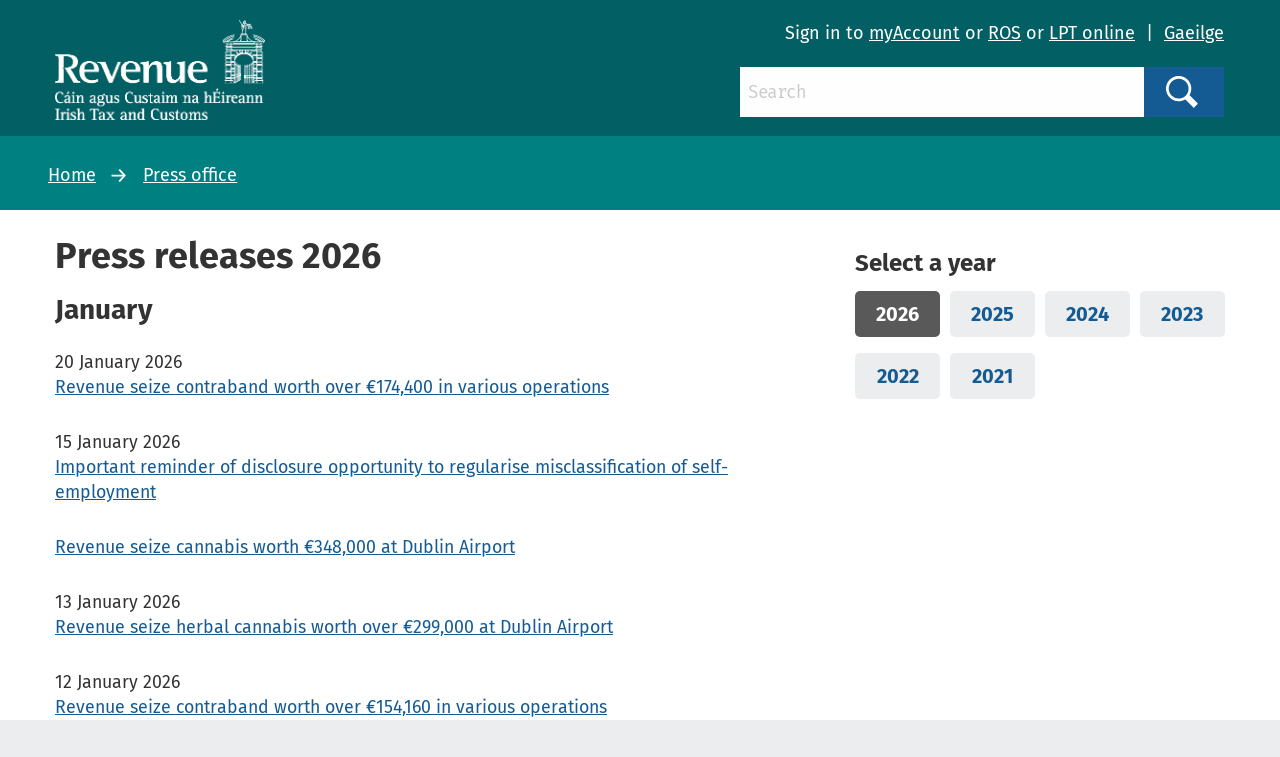

--- FILE ---
content_type: text/html; charset=utf-8
request_url: https://www.revenue.ie/en/corporate/press-office/press-releases/index.aspx
body_size: 37202
content:
<!DOCTYPE html>
	<html lang="en-GB">

	<head><meta charset="utf-8"><title>
	Press releases
</title><link rel="shortcut icon" type="image/x-icon" href="/SiteElements/Images/favicon.ico" />
    
    
    
    <meta name="GENERATOR" content="Contensis CMS Version 11.3" />
<meta name="dc.title" content="Press releases" />
<meta name="description" content="Index of all press releases issued for a given year" />
<meta name="showDateDocument" content="Inherited" />
<meta name="showHowCanImprove" content="Inherited" />
<meta name="showPrintPage" content="Inherited" />


<link href="/SiteElements/css/foundation.min.css?version=752" rel="stylesheet" type="text/css" />
<link href="/SiteElements/css/foundation-icons.css?version=754" rel="stylesheet" type="text/css" />
<link href="/SiteElements/css/site.css?version=170999" rel="stylesheet" type="text/css" />
<!--[if IE 9]><link href="/SiteElements/css/ie9.css?version=22732" rel="stylesheet" type="text/css" />
<![endif]--><link href="/SiteElements/css/hacks.css?version=91709" rel="stylesheet" type="text/css" />
<link href="/SiteElements/css/print.css?version=39488" rel="stylesheet" type="text/css" />
		<script  type="text/javascript" src="/SiteElements/js/jquery.js?version=37258&amp;build=1131401"></script>
		<script  type="text/javascript" src="/SiteElements/js/jquery-ui-1.9.2.custom.js?build=1131401"></script>
		<script  type="text/javascript" src="/SiteElements/js/foundation.min.js?build=1131401"></script>
		<script  type="text/javascript" src="/SiteElements/js/bowser.min.js?build=1131401"></script>
		<script  type="text/javascript" src="/SiteElements/js/app.js?version=175275&amp;build=1131401"></script>
		<script  type="text/javascript" src="/SiteElements/js/outdated-browser.js?version=25982&amp;build=1131401"></script>
		<script  type="text/javascript" src="/SiteElements/js/cookie-banner.js?version=124637&amp;build=1131401"></script>
<meta name='cmupdated' content='2023-02-01T13:07:00.0000000'>
<meta name='robots' content='index, follow'>
<meta name='contensispublished' content='03 February 2017'>
<meta name='url' content='https://www.revenue.ie/en/corporate/press-office/press-releases/index.aspx'>
<meta name='lang' content='en'>
<meta name='google' content='notranslate'>
<meta name='solrsearch' content='include'>
<meta name='template' content='Press releases'>
<meta http-equiv="x-ua-compatible" content="ie=edge" /><meta name="viewport" content="width=device-width, initial-scale=1.0, maximum-scale=5.0" />
		<!-- Google Search Console -->
		<meta name="google-site-verification" content="yB-pC1QyqLFUjMa_ThOuXkHqE13iY7K8GFTmlU12Sbo" />
		<!-- Matomo -->
		<script>
			var _paq = window._paq = window._paq || [];
			/* tracker methods like "setCustomDimension" should be called before "trackPageView" */
			_paq.push(["disableCookies"]);
			_paq.push(['setDomains', '*.www.revenue.ie']);
			_paq.push(["enableCrossDomainLinking"]);
			_paq.push(['addDownloadExtensions', "csv|doc|docx|xls|xlsx|xlsm|xsd|zip|wsdl|7z"]);
			_paq.push(['enableLinkTracking']);
			_paq.push(['setCustomUrl', location.href.toLowerCase()]);
			_paq.push(['trackPageView']);
			(function() {
				var u="//analytics.www2.revenue.ie/";
				_paq.push(['setTrackerUrl', u+'matomo.php']);
				_paq.push(['setSiteId', '2']);
				var d=document, g=d.createElement('script'), s=d.getElementsByTagName('script')[0];
				g.async=true; g.src=u+'matomo.js'; s.parentNode.insertBefore(g,s);
			})();

			var _mtm = window._mtm = window._mtm || [];
			_mtm.push({'mtm.startTime': (new Date().getTime()), 'event': 'mtm.Start'});
			var d=document, g=d.createElement('script'), s=d.getElementsByTagName('script')[0];
			g.async=true; g.src='https://analytics.www2.revenue.ie/js/container_NJ38hL7m.js'; s.parentNode.insertBefore(g,s);
		</script>
		<!-- End Matomo -->

	</head>

	<body class="revenue">
		<form method="post" action="/en/corporate/press-office/press-releases/index.aspx" id="aspnetForm">
<div class="aspNetHidden">
<input type="hidden" name="__VIEWSTATE" id="__VIEWSTATE" value="z6vzZUr2jKQISL2sFH5DhliXsFGbw7TjNhCJguekTvhcdz87TOG4lhhP2Mw7t0+ls11UJRvraksrWR+hKizdrVcZB7Kw/dVZORwoWK4IjOLByRnStN/t7mkYN0q5jj3cQm9jOLkvvpO6wgNDI8OVlr71K4pKqkT8bKmaNRu/nMT3gHpW6JRjg87fCfKoxqIJ0QDKYwcHE50GFtEJ0lAKCfcVXyNqCF9QTjyCTQy4jZPfyQzd3fv2d5Xkbq9NesLoSaPEQEeBIzJBNB/stqFe4Fv51fDaFPyaiMVoJ7PtUcc7kPShhcR6IqVc5cX+jBChVjq8CpsuT7seI3a0DxfXq3twGk6rqB+Jo8zHA0KkwNm+dhWJ6AK8qbp+tInxcmYSaC4OJcDvFRjqNG27u/Duo3nZvsjytMR30DIeHfqjy2jJEpy7IL3N8at621do3xqPE26RU/9RTl7UmQtlRJWqsI1lswB2gCZtBUfxEiwoq1ofXmvkjScaPtlP4EoObCI2/UToJYHpnoXZQom5RZLnzWNX83g3iM4feMMnxgE3YPtvrvOL8Gr5VZINo0jRL5Q7ur7VrVy+uiQUbRXQMtwMRDszIWtOY0o1BOCMm/DdLz9oWefHeO5x06DRK7Rj0HmUYXddfZGeR2PnPztzCnV9FABtULjPVb8lJMFI7p6AiMbNwhRciyXQm/[base64]/XYzJbl6Opv/7uh1221LVNA6mFeNdDizd7Ed9u0dXy3SVpTPeewVnFWU4FWr6/vnOUWNQecFSv+7+HSw5s48D1SYmxykQsVIV6dKB+VTHameTsiV9ngYwc13S902ooX+BPsG+CiOXZ2DgIfEyS9XXiBTxRr3kb2GOaf85mu4bm+koflFWYjncF/GsDNdISSe0XPyu2nMRN6ZE8y6IOam0SYf6eMe4hZ8opBb4Hy158Uvu4aMzCah46KQqtjzAHLsYuDSkij4MJ4s/ylMSCnIU3lCIyfRpczZTOwJKN6RO+OrRa1nbjNkU17UEcoaAsmDynCZm8nhOXeSBuLCLqGzzTfwFwmkZgJx3+vef/5WdsacAEqa8xmzAal6AaihyAc+wGcRxPBNK9IfBj6D6phzWBsPSM7gWaPMihOkVVb2Io2DCAcWvkecSv075qNc1ZIrfOKMsT7D4izriFBLzRrHidUk6RPeVZFtPF/dZHGzTbOLIF2X+l5usimjb95alyoUjFA9ZLJ9jgMYS00BJajhHnJMtbcn0RnDF4wpqTrcZ9LAvryVQP2zr1RTJ5mNtbI2fE7Ks4UMb+/GSPIUhxNLSZ4QHWjKrteWplwCVuyob07qeyUMJMLhI8iZ3cqYyi1SBM3zlg1ze4d75GyYWvTTI0gDEcFcCEHEXgsC50A96pOTm64QHql65VRgp+/qMQP9DEBEyAdumhdS2QdcrTeTgArteaodWHzjl//fqWXuRr6YtkSDjuKyrQBkCwX4qTyiCJUiMb8pN8yv260DYtnLG47NVZ4AL2OYrR/fDNhapTiwH9FJLZJCmf03gp3FB/[base64]/wkQir0O+v+P+BJxZmVph9RLyENkGFrkq90NrzMrGugBAAb1AKgcypVCn3rllxd4NWHXD+7+Hx2awqrRgLYJUUxkTiJT7fYMUFfgbepLEwKPEudZjU8KJ64zSNAdbbSXzIHqH4B/J9+L5Yh3FNx7AB/g4k9D+QfU/ZlUR4ZXQJp2/[base64]/cqmeu3t29RIjW74aM88OIZec8GaHi88/eQP/CLUNrCf89qSoPWSeWprM54QKNtZzgsQIy/pg/NE68UxrXLayGeU+gaG9kHQkwGQA6GqqShf2hXey2FfMVPLcIi1auxJvoqRQSDBMrwchCSKCa7RXscT3+EojLFJ8VVNtfVvu4az3vi/RJv/2rTlUIo6gjvAOxFinxiCgy23nRZAHgudNODCyCBLFTKciwLxRVKgGUIDjtecN2MFe4O71vTz2C2vKAdSveFvyO2jPj+O7NNRFSVoqS4WjkS1lRlasCX8brv1FFC5dVvoH9mKl5cSxemZP0o0y2bXMIDnYdCQB4w1FwTuXgKBO/JoL7p8pFlGRcYksghYcLzlGHge7y2RpPMcdNtZyhsicBNeG3Qyz5H3cExtfS3Vzo7IavH39JbaOZgNakU/HrnNdAiW+NMca29l2b9+DV7s80W+c/yrCTNU5NF9q6zFT9OBF9Y+HrVqP4KWpxabTh+YZrbxNQ1LO4IMclW7mfDED/FzZDz99hcerpja/9cCg9uvFVSnlT5gm/3KCqIfcHUzdXv9GAQQhZnE+LiHRrmW+tBJ44RaBqNboLdpbwLGpeYlhMYoaxSEukGOt9llY1aYjg/hokB0Y08CePPJYwejtocB1B2hbekHiUZnIgeaslorXleyXMavEXsXzVOahsJ27s8d/QBwNR3uyHerW1tsPLGHviFmhgtUOKkh1ZRbLzS5QYuctwddw0M5i3hUxlNzgv/tC1EhyVmD5HsgZIkpXO73kKoY4mPLbvyBZtPQZSr1o+xPDXeb1d8nYoRUMHB8JdoOP3OFYCKGauswF/Pu+xfv0WlHXAfeOeS7Kboy5P1xGgzJWKr+SmOD/1oisEttw9LzZTGQmNA+fKdkT55LmHxlghKCufIbU62EvMjRttRGlMP+SnDoD3os8GlJzTihUb94RKG+N1amiQrZn6t5Fci24Eej3djA0nUiA7cTEzLOfPbE553qpo8amKdqqwsfErS1OVyICpjn+c4Hz3XZ1htI9onKwoOmmM0/WFXloQze79q+0rXyZIT+CsFtUu+/8+KSeGdwLX/jiIRX0xk8Oy5BcCQcpw9zYiS1R7UiqKSoAjzVi/fodAyGSHLbauOdpAeTNn3JZdDcd9TzwEXWdjDTXSbzGiUF6JQcTJAYUq1Yi03LzqpWmA8HmKLZa4GrIt8XSDHjyrSsVafE7P/9LK5/FJHOPkvpZXeCCeW/[base64]/sVXeXPUxVBMy+F1/ijB/3tJSFG+Yjh8LSjFXcMVFRhjJQFcy1qXimGepje/4twKSAbtXKY2Bx7uTQpmHAs7Xlw+huKZAtO5g9RdVvnVULTujVzvW88J5iDvYvEf4jYuKxYmmQX3ugNGnFBoUPg8HxPToE5V+ph2l9nkEYzGcK9tu++kZ+tybmUxS4YSG/qL0j5AVS3L1YW/amK3mqN/mNYKKnl+cBZOxO2xMPviha7/WCcfY1RscFysZaSZfSZgjlZm58FisEkA40kbU6o8AhwtTm5qdCuOTFGnECvrp19zrcJ2skhxhYmz/xNaPVq+nYuRXLckRbSrBfA8BOpuMFnV3Zu9wkFVe/PFvnET7YWRtWyS4pUDJr1oLCdQyKAqqIeBzAyUHsIPKJRTSl9yKgOLP2qFymGT/p8qKEDUDPdNCes3DMZk4yu6fu6SBULVPBm/91cUbBOf4g1XDwJaYJPIjPwbeurkeZ22HewMLeJL983WgWZO/1Av63TyZRXPgdG4h6xTL8ENt9G/CwogGs4+07Onf60wbOCzfWn0FnD7aappA1M6K7AoNzLD8STQT5OduHPimi2kllVWvsxiCiw+UoY618C2jl5UESTWXtntQyETHUI8roVhnlD2i/FBVplBlgE7pizzgvxhzFinzr2zW+iPGLiPpgp7/nzoseLehTTY2t+nJGsfHOP5V04RW0EtF308Gdg8l0a+ieEmmr5yEh0+yZRLTr72aA9Webxy1lmf16nXUbuBsaG0QyKRRCF2xdJ25SYxYsQBeYeSqTw06W1BVTQScViPphHEMRj0dqsljyNwo/+aPrSdxfowThvDd/xxMg1PIYOOKZvIFkbB08z0FfQkYPci4hsBHT9dT0IPQufRE14psM+LwdnQA8DryPKhStHV16U/4pSWG5Lp5pNAtPdMSJ1CezgrZ6TRZjdejgufjSx5Z2HgwhkDojwIzW169wsuepjdSzLfEVeXe3dKYDJz7UyW7FSPlmUm830ZgdMgrMePHuaxoRC1zWbjFCNULkwvpvl0ZPR6aaJ9QAbs+Q4X1SooYiucjFDaoE/KyFxe6CgZQeFdQ+RVMMObGOfJgiaSvM3HRX5PFn6i9Sz0i48bneZgEkz0Ze2Pjt71VRSlt+CgoVyQ9N5/1aP+r0qjNIHR6170gF+Tr15qeiyiuNYFpGB6fp0Co1Z1w5Jejghv2wFSxnTNyQOuE6AxS3w4TapHokEDuz2C9l6gh6ImWSXIrEhBWg//HJTfBdM07QPxFj8GUMtC0QXn8lYV91CB+Qaj1yx7vkMWnF5a7zVgb71Kla/7+2sCKponxvP375DaTS6zPibif4uNPqKN5aCHjERlgw+Om88r4ypOHT4XFFcyPbsJtZ4Yrj9J5b81Wl8Mt+OVRrbFPXLvMMbDovub/6nFCKu0MU0mMIXdI0RDMvf8aoN0N7bo7xr+/kO1kXNOgVVwP12N7fWLQYl9j7Hx9a6bFYQs92kijODA3EbXX+rLCOM/mP4Po1DBnSBEBiOq/ptJwaTh3EfXnbm4tTdsp7MiOEaERCHtGjz58EaPZGn3WHDkbem/mlk0t8aMB75wofjzU1lzkNGBMewABa2rj7B9alRKFTkIPt81T0AsOij5JdfUuymhHIPS7gNXM0vCy61KUjjJojOJEUrU0f4A/Xhgao3TtKV+Em3iQ1NjjEBB2nZxI+U11yghV+OR3QEEpyVRD6QFHKMBJFWvixtiHkVtozVIeaC15+MMKrCvmTZm/4zvR8B5vrqzTuVFUhNuxZ4ZskN3YDQ2oA1rCT57HZ+ka21LDQw+JYDYYJHagrJFVzhe1nTl6pEPe8AUSkKzBqbiWuyuWrrbuvJWW5zNAcX7TLRP4IP36AYem5BP7BJk8u3SWEukQTWAjchhHEXBL9VgOl3UgfLapRZE+0XA3KWEWRIpFDR+ZPbu4RI0N6k/tN8Hcb2mFQ3AhlgIJiWdHU+7FJlS7kjYgPt3+6Sq4CJRJ+Jt+JhrttonAbWnZex/thzUWUPGA7o5WI7h1Q55fmO8v5uRjaJLW8s5i+wp2eASo6Ixx9gvKwqqDOjwkrYPf+YZK1rc64nHRwhCYIFXd4L2BxXKGOUm7/zFhwLIZzm3baRMoK/thBKXkPcXcxMeWHrbQ/v+7mBSQjZKQnqHpxGUGvEU24sZRkyaoFwgRj3IQTMOjfvRa+lXP36RR2xIYZBG7DoIPfTn4gK+AM+jg7SZZDv06JiJYqYFFS1f8Q9Jk36zUmbFVXOGmkokIgKHEVNSNHLYf4ju8umHisaPymlEu1hlDDNekYDg7uCeff3GLPpP3csC8l0dyU9mn+oRgC15b8Fuv7NUN/ChK9clkkZI96Jb/7AORd+qp3DJ3fa3s9ZYfb+2963L9DQiUWmjYRR9E3HEnf6tgVqw58dLeLmAhAFIlmJQGTP2e/JZc2+Qbv0/HjfWCr62/ABdBFm8iAW8UDXR9X+DFlmBniwYLfoGzELnSMH7F9Xbkn5qZw4StIVU0LIl7Zw4c8qDtH4t2kx6OBgyHyZGmjq0Ex7I7Bx8nGtfunQX7YaEJ3PDqptfPm5tRcrdItPx1cE3JwsoiSi/9SrjAP31mR61Z+vlosneFDI5VY9JsalI+gjTTEJxLXu10Ke+1Fm6Hi4j5xxuJhtMw9NKN+1V0DKNfLee/dlv+0R4CA4lW+CQRIy8RultvkFqQAp4OitvEflLBObJ2Tcp86s8c8jHEltP7QiDQqujUN9HJwWeS9mIb0uCHQfk+ZL+6k8E6PEiSCb+ZVCyszyC11356eIN+SnBshcgpgl/BVpNC9HB09Hx1eywwnpbA2v9K0osId4J18sVddRbWvWUlTBSlgB6UY+bJ7TwnurdlJmCNINWSPlNvnRFpLfi1wErK+iGb/vngUZd4brVy2Oz25w548VtsGt2bl4DeMPHVeb5GbyzwjMOy7E/I7PgpSGD+epSr8gepj5ecDMqszXzGriIdLOrxZ4LkjFzPgMXI3o7vm3K0u3kcEFzci2N50LNPJUrhgxhTvUzbcPE2NbXC2QAb4ThSjmTHrYiCaj3iBt3BacxhO7wQm3ysx2Q1sDFYaC52eNEthuzceXfIMCZa0pFBn6C+D09bBau/30z9yXMchYHS2IAoSOUkLF2/A+Jv1Tl3mGfrxSJVBZLWzJnsyb/8d0gqZsIAb+x/tS5HuRDeag1LWVyCma1OePccYaiBCuggcN5n+6eTjygN0Ca+nk7RR1jsSFFQafOb9bIuVyx1agKR/s64WuSpgYrRLDwqjNJt+UNtM8M2/VVG6lyor8pwmaKelzXCS+D1m5OqLBtpX4M1YtUlJlPUIHL7ypNsTTR+8m04OGuPreyqLeDXpW+SuI26APz+hmpyDYEXVbiTMs8/k5Ee3xbrl44YDwmMflhLTl1tnS2qXGt0/Tf1rqKuAiN/42pDa2eLwMWpuvN3d85dFON8sPhY6BAXcc5PVBj5MQ6kw6awV46DojS/[base64]/[base64]/AqqddD5xJjxvNoDcbFywJ3sl7dXOAMw4G6bw8e9N4GuXFU7lmJMmzQE+xPBcRu4gTCFaoCI9CGdB0TGxtqPcLvdSjWhXsptVuRZ467dZgYMzWGoWQvf+uh/[base64]/hBCj1v4eMKGcVM0cW12mDuD7utx+Hvrg84ph6Lqp+maLj+k1PQCKJ/D0ZSMVA7c2BtTLyfAxbv50N4QqDBIezkrn3kucbkUyIXccUfr8+D2g89nsHGyltK8+NOty15KVgpNwgGyEf9OAf0Z71WkOX8J2RjRWRvR4mEe2h7AjCQUtDfmNbwN5PBcnK9mjsTo/ublxEKBSJgcsDpwz4bcf8b4+PjWah/QqrXX/7b/2Km/hY44DZpN3atV1CLhu95s8DfXEI5abL4jlrt1bvGKr9WotF6TxtQqurR273H+bhUBO1mtsJGIXgkbkkSGArcmhHG4rIgqetiMGIEsJdDLvSIjRPj4O8tyCZJfqZu6QUmDoXMf841WSjstsbIo98Q10VamAEw/8ww3yG5huHbYfLSNJBgtjyiGJsdvnTCzH0uikDn2BRVJEuL/KxzPakoSlxkA96YYVPEAQqo7XiZU886xCy0IseJx4OOO9qIKsq+lv5q2qdw24KbWron0fBcivMDGGqR4zS8FmVZwKQlJj8piTvhXB21k2WNYfpDC7VqmJgToJgEAQP6EjHFkqLaWslT4jY5vvWbjKKbgAP9O/lVNi3oywidOfLJm0OJgXLFKGESLx5YMeoCiwwafXdnLSQsskeVluR94t0NzOazVj6Q++v/RfR1mouP3ml90XiD4meGAQNrGd5wh/brxQ5rtULxz3QWPjLMtLNGKg6fZMt5rM/[base64]/MGV/Ex3eBXDe5vYdOqpNeP2zazi1BqNqfsKcWl2glo4D6V2NvmpR3WSusN/REGlLAsbBlTu5SdPRX2TO0TctI2VCX4UqlqMDCGOpRDCefNJLKS4qNb4zCF+dBe1bjacHURiMSBXgSEJONUk/R2vVagCwu8WwHEJgwh2bvmwvKJS7JnhJWKvnWL2I2Wq3bipRpS6v+Om8lcX0Egra664+4QOnfJcd1fHi7FkP91UGr15YKabLO1baqZkSR15sKOIxKcZpmqcrTH/5/69XzmX9C9UdXGD15FjBGO1tpm1fHY2xOXet86wZweJmj2oSdADHRR1P74opDMuBEXsB398R2DhWKdsYN14NCnSgLHcaWGM4H6r3DAqBCzAUnI9P1VLNoy7+HtSaEJjv3iYWi4G07bsVpFr+ivqVfFlx/VFHq06kzwuM4s+5D+/FdaHDr43C+h20cDRD0KhJ+yVEtDmI314dHOKfgSet0YuLVrmsy/aKhdn1mKXs9kSscXsixnhYBpsj9/FoWnuLTRT3NXMH6fzjW4Rad4WO2WhypjU07nTf3eEu1lCr5B4cqphiQhSQCQ+fWDCKhUvzSySmtkat5vA4/4w2nMRnKisEEautRXztuO4LUF9z9jfoBM76FShwD2UbXIUGL3filrEdjE8fBWlDWXMZgS9ycd00ax6P5GPq5fmdI9drjNVZTPb1KwRq+QzNojMl+wdNzBP6tcvPNSLyUvxptZ6eO2tEmEZrGEkQL1yvDPFFk7q3CjM2DI/5uvFg8600S+Bte9TkooD5d66GtvxuqIyG+yVfLJesrmOg54sn7LqTXBmyR3xVAJkbS9tJ9IFkqQ0o/41D9x9YOF9GLlgTxS939vp/QwMJzVpS7pBmdQu0kgnMKmx4RjlmZKon9tXW2SR6PvOdc2UdlA/6ojCscFO+PnSBsW1wWggTcGt5/jigduKGNu/tCZfyQ+vT00ujFQ0rm7+GnVK/jqCJ1Gx4v12RLGiWSK5kMK8Bvm0o+nmW+pb6BUnmYB4bvMBMcjgfTG//Z7J8Mzck0AcpgWT0wCzLn64pdFk3SM2kteQYEi40NzYboby7YuqwutBk0KXm7cWto+lK1naO0TUMn3frxN8L4FWSd613+VtKMY4EWC9NBjYPRXIsbUf/FNJDX/SXoy10uuHHWNY/6uz7gGUEghAT+7O92VSijnUzaohWRnwJAaITddWj4DMWya8D7+xwXM1efxB4LDl0+iMQHHq9ETC2Ke7w9TaUPYbFp/Mz8IMGH8sunBfHY68LJ8y0ef0eFGiUkGzzTMhb2zXdOjLblBK/IlZn+OXIUnQG+zWLagSdl5zdeREXPzFHdyTusvR/Q4pCOjIxsursQNbyMHaHZ1ZnzjtfcUZXmSW2GeKzAkz4A23swMxJLWYrW8tpsDu4IjqBOzTWIGmlgA3Dka1tP6QzmoeMyj2Tz5KFDVkPgDFhP/PrZwwoLsi72QFVPPhuH0QDnlf+lQhPtXGjXEmjbUJGfNarXx/CRxesy1oQTIGO01TGD14d6yJcsZpJyjQ32Hdx1IC99nSdHouWRbZgfgMqVzM9EVERrhcMQvTCoBLNA5Whvq8JrAvOa9qoUorrnLi7TlGuEABPUoo3CzLsR+VHCsp2ElolQHoVDNOkqLvlwofiUpp/vvovodIOcPf948APVPQOBdb1P7qPr0vTl/HLAWrXtKpYF5gy0JmWWcJWI5skphYcdL5LISPoqPVwl7SsZFUQYNIV5GX3wx1s3E6IguAoQR+CaPMjagPAVEVvTAK53ZU9z7IP7mBlEXjpmTnuNfQ7AIAhIQkl9xRbxh6e7iMoOeFXEFFAm3t8pT77xq11w5w67mqW/28aSKP8YL4ohJ+h+46UwMbHltcvdvqzCAbSA/sTe/[base64]/7AQDjM0KcHSVZsRusUoyvErn8gxfkNesx+XOhjuEgMR5pKFIoU/gyFP/DfYrkNOHAsgmVS3AgQke3Ee2SFbEos78jCCrgbUPtxSMF8ZuYWcB3v4X8wDV3Kr8rpMqHZH/amo+OY2C4ALXC/qtoAnEE1AEbr15ij/QMMNNKqQ74J7ddn5MN7xueLQc/PP05TQOA9tBIHc8c+KmhqeTndzQg1KGrzQQNo5UMrhcWCQRfrJC3c1lnakzrJAofRJebWGHP5oMzZjODdCDjXx+0JH/P9yhOw/EzgW6i9BBp7/+tQXehyKENvECyheZvo/OB6Ph5fYpwF7ao3rNwb3KLbnwcPeG/RTH0iRDiFQtDNPlWw+M8+Gu/NJAF8gKuw65eJPPAaBWaVwXmhcijl1FoHru2VLvmt9bhWGQmBMDE9IGtSbSejx70Y5cmZjA79sQWRyNIzglnwN6nQU+WdpYeg9pqr3+jEsZKD1GQTOMYWXD4/lQoBc0YthhqEJuqqMt/OVUcpZ7cO7Qmn747oRAcgybZGBYmaj37gxM3Z+4oQYqbhUCxh/flzULNvEWXcDfIyjztswS0RaRiB9br5vaHbbTeV8Xiuro90b65/8kdiWRF/LG4XdsZRLp/Vn6AinQyJpba6VWiLdCj6BAkyfThp6vr9HAaMSt5cccdLouM+xF+zPh6+HxfUl35hQ/BlxvRxbOGphvG0A7JlDqrj36G27e/UH0cEeZyU/NvNLiZa5UZR80pmVCjz7GHK85ZBvM6nfhqAXM7LCWQG6F1URVfPcLcgBsZ2d7GUm13cc26EyJcKbhF8TOOlqw2CL7SbTz0Ki/PCbeklAJPRSJas5B8YrLyX97cCGrCxfO2V210+JY9yjCHAdoYAU3Q1pHKRwdV3ad1BD2gf3k6uIi3RCbmKaSI85XmUX8K/4mtirI50bu8+A3ZCbDaUMrlMlhP1Qi9WQyXVRp/[base64]/EcEs/yDPdAaDK7gRzKTr2FTNTG+1rUVpyRRyUo9DxoyRvcv0qQPSIUvJnBDtN5N2tNTo0a3tC+cIXC9QLn+RNJAm6+tGXW+nzWMMkcoafToi10H22+rQYmx+eWmAMgJL0P1a+qKYvj7iow8iSW4YdovvhExYypqMk3tZ3i++3nTbFc0a/aGX+X1xGJf38ggcxUvYYDX/MLmCZcsTbVcvuDP1dLtHsN8piyRP8tCMpvsf7ENWqOOdV9x/Z8MzAIM6/cWvWLbbY/W5cU5q/11G467M5qsaPxUEYokZcEndZL9+NxuUY/iAn6qLUKLKTZa43sw5sA8kfOTcM0eC3SbmMhcfcDO8bQR+QQQTAvRwnJyClglw5XF0cTc5c9dFNk1caRYFfw1Hd8ORlwwCLM3VNo/mGEuOjwcTDATWuJwJmaW3rqweLgeqR0KvftoX6axiuFLtZflTPdFEnXfTwtWlb089fDilwn+3JabZ8gST3Bre7tzg3RCSS8IzFH/urrM7brkTcYSj/[base64]/XsnVLQZ54oqV0+r8ffa9Djg4Jp/JqZ+GRmQUl1J4zBZU9cS8NAi3FgxjrwRJ84FZnr4ngpyjPTb+8zdSPna1thN5LCHUprCekkPvQjeeplOwS/gjftlRCjN6+TZFd1PC6R1eHrxESkWtukhh+fLfv+ZvZYhITMmv60SWKXqAour7LIeah8DTXT+SIApcB7f2rTt9Unr3OOEsEHKrE62ksZRitL40rU7tbnWrltYhR00TItdIUuiSiCjVEV4SBg/SYD/[base64]/2Ow67oaSjmsUQihDUloNjPOoIONL4RuLswjCtweYdD2CcFG7qprRYgA1SWsp6BHLvlu1GvyRxHUF0o0B+nYgvh99NR54K8QjEc/CCIfvv7NDB6doZNmEawjhkV6Tg6TFD+gWB00I0seNNh/X89OVN8ivkMLmjVJarpwgA3RoqCTocZPSUXpgivnLJKqN4x0WbNoxhANhr/CPYKMP8P8SGKvH7mWzhWHPQupIC2VymjlDfJhy9ZwA0cZUlRFo4JDMrFUzx2VEfNwXv2smQjXEA+Y/[base64]/cH+mtXe/qs6J8jLh9w0Fe/dG8vXs5V+UfgUWIV62jYA82Rk7Y4G4DA2jO7n0pGeUtpLkbKr7mpQDQpFutlAyNMh0oX/Wh0OawAl9e1nyxazL27QmsW9rA5agfqfARbSDpj3eScLK2Pvxajl7FcGMfatWsJohQfZGFwQqYcFEfIR7WLasGiXFMrwSuswib/qtNYmS5v7BzOmYN4g5dXQVnYm21UlQQNFVHexYmurboSAb1fQGi4Eq6SEYUHB5s1qzsvbP1EoLRIxV3THhyxVYEL32f7Tavqq4pLj3oaXZonjxbfb9ehJjzyvKqN/Bj34noYewfui2eK1Ut8h6klTmfRm8IAjBn0DA7W+a6ZTAgjTlYQ26twPp36bbKPI8TvNAIhpozYjajWeM0LN+QIThfRimRNDgbsipYjKihY4+0BeaZXF1AIE2Q28bTj2QZnTEzBXtF/PMGqxeArCmUz1CzrRzfKF2QT8mZm51M6HqGMkIw9Q/S3Xa8nJ9qWNh2Yvd7M3Pw1OhmFsyOdggpX04P5h57fXbHW3b+yB9ulg72GAf3z/JQ03w2piGgP/zseX8J9gaFJIxRbaIxhasWFVKIB+gb57kGbKd2J5dm/wgDGJM3yDWmmxIt8Zu7tNOooSyGM/hKaCd3RjczrqHME7xRQsbn0us/64N3oEa5sYRyv4hxWOm8w+bNsaQtrIH989n96PW1vLxRdidv0SpX4fCLlwrjAOrHoW1iQX/T7/dr7cQOLEI+R1qwReShCi/XNvyo0Jf3YwxdH0kxJAA2ksAhN0f4Q8gpiO2MqpLFJ41r3nlayhrX7GC+69TujMgNG33gub0z4YJDTDWbSoww72QoyVGEbnxGkwxe61q6ZcuSsTzHxrxnLikcQiItA+yXvcxDWayfMdfLXzJ4G22zp3qGHrsK7YCrFIykWjt0/IklX47TA2fMLx5Z1A5Ffph5dcoo7h3v4j2eAERv4xx5HPN7y/2LZp2Ps6KVwBHA3t9K1qsiXHqreFT1n5GcahID3iYH7IG80ue2Fs+pgm6Rtr5pT4wZe2KqGFlC2VUidLzPzTWI/9XGHUGslAdnu3ZzgUrbMglJdhxF+P/TkoIkTGIQQnekFdpVb4YuGBY92+4CIV/s7bmSj5d1tuwvqaDRtUWzcaxAyCd5BTw+/6lcIWLaUsmn6Hi6x8M/MxWJxhM908Gwy2v6BskMSsAVIs9OzoImNZQjI3LkYJy/vzS2WRtsfDV32KAUUGKUOHPUBivG5CHABnWecusRn9eE3GcA9IUz/w8Jh79cz3/rwFUnsoI6AwAxYKRtlQk44GTdMcw8G/itkl3dJ4ewdRus+tYcyKOMwVCo/M/yY0aEasGEX+DeS0n9z2Gb9r4P9/5NlYNLxVwD+vCKbLctFwVV6t3dkvK8bKrIfGF7lgVorDp50rYSK6cnyGi8ZsgiuE3NAEl7/6uX4mwLCGvEg9oFy+u0CdwBjA9V9immIPbXMbAWKt1eiwI8SUoVOL+AS1yssebBUBtSSUwnRt3c4Sgm/0uV2ib6rfD0gtRkSHIj2uCXkOs2N5BX7pe8Ubs37Z3jQjMBhAwbewUZJmi9KhBQGMB9QLqautv2pDKfhiWj52cg15Qv4SU2ObAZcGjH0b6IS/rHPAxTjET4VlykPNzUvLgR42fdVb+DEW7pOgwthgCEjUD/qF8tKcJtwMRxS9qKopyqmDvOq1o0aSzuNdUpusi9asBNz9vtGMqjCwQTGD6x11pZszo+UBz9g6SLdf4HPZa2v4RhWtCbLW7leWXlyD9sLbxU/D8Q9n5uMrbYr6eU09LP/wKCAmphf8PyyjQO1SN7Rzq4yKyX089zMZtaGrEIUnolcV7cjR+cb0d8i3LekKmPvzcQoDCw4GpD3eOxc1Gi/mN959BjhpCKn0M8JsXhwDF2hKtNSuqPc1OrbOPR6GGTtjGOcBDqgAnIr1ZL31Db3DfvINVspx4sri5jZMNEMzeXhfNpUukX6/5bSt2RLdqywGV3KozPZVHnEdTMl2KM5xt28rTm62BNi2Uy0kNIti2dcNmpX4cNAKz2AAqzgZyyY5RyHz5oXxRRBrBOZlFZwBTjWPq9Z/r5+f5c9cRd/d9KGQdJ7hOG1xCtSlSm76G2QvxVIImulzfYPyJr07XWL2qeng3QdZNahx4SUhpsljFF3x4wcgEoHXa2Dr5qpCxp2SZ7RygZIJiMRZGFJDlXhdsejshOOA/gwDg1WWrYSRwptfXE6+w+CeLzNesHITdJiBHkSiYxy5sGM0cBlC9fgg+MVBV0Gjhn3/8wFQO6SJU0/21mdoYldLc40cTTgPgqllrcSWxjwxpKHCAFIbZj3TJM9b28hCN1rOhLudPK4nPxU8KDS8RmQ2ifyVCbqz/zSNo5qj+gbHUSN+4cT+mH4prw7IQCeKFIQUpOf88YAz22thvFu+bf7m+MpuHBFnTZBIpWMo4JIuQVxVvTC2C1XI5ycstTVoQblldQkHwsfWdinqJyR6G5hGs2jQ2EALNyE67RaHGE9j4kNHjC3TZzjLx/hq52cnoLeroPRVlWFCvy9Nym6GcK1orf6tx5YC+04/UEaCdZ1khGAmw/nTGr9agamHUBm6eUaScDbIAHLPRxyP4BnW9bv/Nls9hs1YWMrN4ViKdnM0eD6l+2+QfEn/QJxhyawf7ZrAclU2ClSOPZKC7RaJEjwxvkMzsiJtS7k27x8vjLeP2Mod+cexBSiNijp/TLaSnmrNcP2ShPWaKXCftksUWetVgIJgkVqsekEPnGZY6fhV0jVi1e7v4jXoYSdoPqNFf9xVY+lvUC57vA381rAJhVT/gvh9XLWEeV7M2zt1f7S30wzpXi8RAbqHXFedWTUnw6qD5U178BLpmssTYw1J6KVC1wA/d1QdUI68xv1KUt/EeZ6R2a2uHcG0Jup8c1tlK9/QL7ZzN+2ANR0S3mz01zN8smagAJ3MLNKFM/VwxdsSvH0RWcqpjwKy1yWiLnSKgqgLUQ3iOQ947GerTA5UPQNbuCrLgx/tHp2l1B8nHs4RPrRBJtbKuInlvaI7C+uE82BkhTpfwqp/s2Fp9VMrHVb30kk99anpmLtsAoToCVoVKeTXCxnF/v7zdB33jyl/Yjup2L0XdmuU+Noyv2GHIIPaGWFqs/[base64]/g9O8cgQXDuyTE6xn8V1SAnE/3N9QBSKVTBFcIOUrDOnbj5udek6cMTadSV1yYGQjEFQU6xe5u/PeEMjtLNM/YhlYy0KE9B9FwYBPqETOvolLvtFg8SNNIMyuEw+Q3IconwF0Hf/1Gq51t60aoo5EVT11/X7RuPc3rtYMJGvt1B1Z3ANnb9f7i3mjsnr7Ul6xzEG25Kjm6D6Vqsmi8axhd0f9AlLwciM3HaEeIybqAOMoff3sMSZtxA8LJqcxEo0SI+GWwrOAB1snluHjStuA6b6I1zkEsj3MvIwUveEx4eB9KRKMZOHdsZgNOX6mcHbLaAwEr0I6pQaupU7neo/k8ToAI07HSGiDXjqqDisxkMko0FXeLZ3lKeeofMbOTszaKNNAtWEbUrJlWqttD/401GTKaDRjI3Srj0ZBWkxNv0sxYRk5MGzqFUO/eirKhpB7BS1PqSIsMjyclicx/4CNn7nM3ff8sIX/qQnEa+Vs4rroZUu3wqxE6jJp9WMW4ovrjZZSAGXEvzRhcAk20e9wq2f/laEO7r0LpJFCcKfC0NfD2rLs7680V8KCZ6/I3mrfmeM9zgf+Lov79KaCH8ZJvuAPiBubmpGxE2KRy1KOQH9pNah+L0C8pRiNnZ+uFE6y5S3hN/oF3PMHLT9UGSIh1vO5gcMhH9s1IaKIaNuO10OyxhhWg40EBZVu8R2ZxfiqR+olECqajNVXO4Eiyzff0uIrP0TIPfNs/[base64]/5NWs4kwOuVovXPZTagTewfaCwbyiaZBx2ZbGP0hjDtWasin/MWHNCOVD9zuXYIOdZREDWphsaLTHDf5GYeHFXcR0jQccrzSSatJ+wsv2DRP84e5v906dWOlpwu4mI0kw35Xl4TiTQXdlIQvOMYc9gqCeePDD14/qnOUCSG0y2Qnzhao6yAF8WruG/ptXtet83RpxqdL1RQT3Z6cL/C+cl8HgqXYzIRYdBmGvLRkkNMuO9V9CMP3ltcEC46CAXRmEiylDQIrZNReFxbmsWSAdPyYRyyGSM/1j//j+S8IEMxlO+ryCNJPKnMkL95IVqSx7jF5WcWtcctDDie8rEVTIL4LK3rKc+6C+hL9pMZVDoT4e2TT7beupn8mmnQvSfCN8s7j7BK7iIjg7SZjQL20ZSCjsHRAiBjQBnVDZO+6HxYIlwbRd7QMcY0EiuDjOLZWtKVEAFyfiT3UzxIM1jD04IVRziVwFu5Q/Vykpx29eY1tToczKa7IPk7TOHwn7wj474tULAk0HHxFm47zdHeWV1ZmnqcEnwGzd8jC23FmsQypU4HOBJQfqwLrrDKsZx8/2sO+b+NOl8QoJJ+3xZiyghzgFLcOR0BfLCpZbIX+Wb4MIt+wtxmJCaOXY4o2XrWN07y07/ynsJrUMwFuq9/QxRsmejRjoZqemoUqk4EOxy8wmW2MpPt8wnPpGTJlayU0JKPrwUuUhE29SFR6UEQ/tvFm+chhJsBTqA/NrNnxX1htUSedO/Jbcvkb4dQDyyzyRIaEi2PEdA4C1Ge+7j/sH/UWENYylsBQceT6sh0Ao2DhCVJ0B7tWF7BMbqBnSPl9t5/F6ghKscob3JYoYUiX+JqKvZLZ0Usoa8FO3w10pO3fl6n4WmW4pexxIOfhsxdgNVbiN73YEapE/R5cxBFGQOAmdgHStkkgK+v+3yLJFfd0hbDzGwVnXxDfZMPX6OA2pgl14tZ+u4w/5Lymkex2X3J6szuFTllOe6s3jIOgfI+kcjpqi3ohUsbKdN4NaiIN5EQabbEkmDqlZnUH5tUIdLlxL0AcgQkxL4KR1jmWANgM3iehf98ZJbCF/KqzJE/bl37iMRYYxcIfRZc/LjCk2moRdWRqQV7HniI3td6m1quhmk0YPNsl7RK3hizmDCLOremGHrkEySq72lfMhiaOmI8ATGGiyeAYdZNyFSGOhEgtdjIXGkgnYDAwVhFkxbVOoor6Nlr5WqezxUweuXx5C46BhVPZst+ZYd7LMg9LbXzwHd2Z8YDcywL3nGOVvHAhVUN98Es5O3t8x7C2S/WZVipFvrRJ4tLpj7sZJcy5iq+JKK91484mpQeX95Quq4etaxuXoKhdDZjDcSIlSDFxfOjKunWQDgTuqayVZgyolBoYtr7l6AUKrsFc5zHig53G7aA4NPVgkU6n1TJGQxd0eK+pnpQqN32ZfMCbiwvN8w6MlE5wIhhz67/8Qc62SNOnDaPAIX5w1jwCXimh5WnqiNEAVjOwuCbB6Wc+toE41hCSAN+A47TjVm6MXGwRx/4qcwvOOD905fjZ2NCCheniLNfeFL3wtKfzfvtRgmTGQXzRYmQtccJbxgci/pEoMOElalDBUoNHrOlJNvgPJf303V5de9X7kJGKmUBUGxSSHaRogscxbKNeOsFwqFzEg6pKc3rGuVrGFsmitma7lixuk/H5K18AijofzQA6XPsu55Z/TZSgG2iwBfc1Px64DN8IbdUsJyD8PLgBGvBvJkbeAaOUc+xd710IgAFdipdvhZig4J/2+B3L3AswhBeKsMu+VSsd27du8/Y+cNeKHnYMANAZGTLCnorZjUkehUysyGcWpkImtLEIwhIF/uZ7TLX2EQ/aBRQHHTB2R3zf1RFKC+Foutq/BAWMaQyVt+RY9qRqaxh4hpbE1eXzptge6o49piyR7ptU6jiCIvxBaXfs83RPFBDC9xA1HFQzY5tiNjMyTEgHwOza5iqgCV3kDNYYHLbR3gH1xuSJs6FKUJvEPWeQf9mB38bk3Si9P0jXqv0xNyUGKEly4dGqIHUs80ZsA2Dy9M4CFdi0LxDFgsY08i3OHR/g0yRWORE0Yu1gFKjI8kEU1SrXU5FoI2kwR866YxlIctPTnmhReqbMHYEx+dhicnDe+KEpeQLeHOeaJCUx6AhxxhTRSi/KE5kEf0uf52nTHUAaV4oI71DlnDsUI0Oktn6MC2T3dhjsvgGPK8+5hxm3U2OnrOtvXAzHoNci5EWYGSn3zOGrOJ3diPwOd9DyRfuQIJYs8KrYde2OXUx5TEKQLTYYiAz+L58lwrBXLyd6BCAnXp/mjbYwxk5KWa3d06BUXDD/xvQaYA8RkIcgeMAwjB3N62KsNnw2PSbuFZZ0G4v9ZY45QKcYBjRrLbA5La2LHf1pb7cLftH73/[base64]/kGm47j/GP+dRmvl4upQGvEBLSpOpL7W3UuDY8w0GMzygBND1sBMv4ueqOIl7oB9oTazBOynvJWdQAQiNv6/qtbM/[base64]/BSOyLXRbi8u1tgZoEHVCxJBF/YFkEl+/vCTjxsxW6rB0LbFbbbJpKvKUyxLUFoWB7OriOAG+zwN0yQUOfUNcD+vyogL83+H4jIf2MS6G6ygeLSZqT8A7hLh+2+ShSS6zInQyCCHP+6Hd4+uRXMuPkwwAYthtOBgAos/KCSmAjDZL9EZUZbjClPZMtKLr8KiG1o76mLorqStCzR7scVLaqAMlV3qwYYLH7OETU85w7XMOuNL8WsVHyvwhdX+ciY9+nfbDCXMdLcSEOLWavxd7EVRflUMI4MsmYDmh1/MLU3X/mhOfKTgMfaqLi4/8eMeRDu+okFH5pt06LUfDp6OfQDtslg9AUX1HTHnhQJmo2OuiKviaAQ3QnNV/fqSjZ8Mf0eXoFYHHn0GuWFHRSLJI33MgUZqWi96mH1v6lc1+osV7LBmPBWe4q/V1Q0bRfmYxzKe5TRgxrfVsiHywJXVoo62YRKVK7qsVNS6iWe51ymT38KS0ZjWh1FsXQnynRfAp8Li0go/upKE7N1xzmxHCRMJ0M+topvRLJgI/imlLpt4MAhGHSpVZFnzl1pn6wVhvfHJh1LTj7nowYkZSQdFMvzsdOtCXEIcMf2hvzdYyeXKLBxpgdSbA7xW6lePeQdoDA83RcOz8TfXhebIim9ainBQ7aGndRfMMByxDupsjHUSSYbtr/yPGcbpp03yyet60Vum4IbF/lFCk4yTckdma+u5gAxrqsX74w7tSlpJ6kbGGN7RKRuBCQd2bhfNY7JS0rAb+ePPPfLSWYW1aVI+CtbrvfjrIE6xuSmidNx+Gs6ddMfV3JQLArhTmmViXV//VaxmNAFwyfRrT+R8Z0VaGrFWtmBgAh0CIwIGZbJ+aQSC0EScW+vXBj2U9ftvvjT+fpFdBW0aKQppou/gf4PO2T0diyT6yw/ztm2Lsu1+3i9JietDCsibUb5KpIWPnRij4O92hKHBmn8To3FwyyZ/u17/wqWEEyWJhpA+pt357dIvyogusZ8wINTU/xiqr8CYs2IdmLmJRdBjgisBvMb0Jqg7OxdVDDlnT+nfQkMKB2FcDZLeBNgox8Hv23x3i/cOJVPNgDBdhd+82114dwOofKxHljc7Xk6jcINCGhXtR/[base64]/F/48ALjWH0t+M+BQC5Ku+WnlXLJ1wpV2IlUb8R3u1lUVN4l1kL32K1PaINe3ScX9BgRrVRCERTGIyfqaQb3qQpp3WlXsWSZzC/m4ldcsfKYLq+VG0vCRlAfuClmlhPcZu9TOl8u45PEruZA+7XGG2/VpmjXkhvUSEnbyrWCkJ1ZMRmog4WmdkVvjWDKRYUUClo16jdNH3LxXDaUg45PzTAN2oG53CZDNKhhGcB/hSmAcekKf2PktYO3Q87f6sszg3ZrL4m++7a9QRQYpo3t4tB0l+VPMBP+yoIPjJrAfNYwKaBMb87fz/JxFySCxRC+CArE5ISU6jnfapJ0UpjQdiQbrjW9FMryxHZdbdTLFEjxEpDjbmcqUKfuugl/GOIg94mXv9fMAzFz6tn+vFoc4KsySB+1UtZpyKYvG1w4SLOFF9rV6gRXYD+441H8s5hC2EenSnlJBh5wq9G0Qh75KgPV4MJj/h41xEaON2ntLv43hVk+q5XA4T9V7+U9X8LMYvy0IGXUjBYUbsgnJkamlbe1MbeuqDwjaKMyTFccBZeebd/gE3MJgYgAZnY+Rk8OYIkEv3PVaBWEZX3Lol97KgJ9OeZmCppY8HLXq0kSBvYG7IRDV71VKtfccu8V+hvbOYEgpXR9VFD7/lLAAKErklH6jYJP8GcrAzJzqsbfeT6sW4R1+7d8JtbzGheP7urXClqlgjeWjD1TMcs7xxEDDVFXmvhoAZ4j6zuUpnXiwRHtB1HKzdPGtimQS/n7+ZgHFOPimUaiKpqiAwRHdoqBiVBXgB6nbtC/k0dCJKcfUZ2jNfEKy/t4tizytCAC5TqMzri9mrL67/1+svre8rbyzZor/OElmH07E0ZiWzAE8XYQchRDc+HTUzTg4A9fk6aRN1Lynn+wY/INXahQR7nwSGtYxFjw45A8LVBvxGCq4/Hn7beRFIOCRWYEsEqRuXq5bCCrv1DDquICQI27QchqNuhYmTZ8+C7Yxw0FJGG06WWlzgYSGJVqS0hq5A7xJn1JV1uhnx/pyymbmNsZh0GrDW4eDiXffTP218btSBMbHb842Ds0hOxsTdYX8h+qMugIuakGrZZD8iG866hZJKTcsuxN7GvJ70648x/IXWNFpfdyKJkJpenwNeGnumdh8/tAgfkLWnE++GJ34WY/sT513rkby42zFZ9iH5ExiKCg6Vpe93e6BscYcBqpwQt7HlSzbLfzvkDrgLrNB0quy4Qr+Z1hg0NjS55g8Ph+C8ljHGxhJvgsBmpAz6k5p+XmfSdXFRC7gzojBVC2iFdw4x1qJwYVxYaK5wnQDkBuW7eni6ej/[base64]/[base64]/ONTnK4cULJoLW6RJ3XWYCTQG3vbfndgR7BZzhytCS4NUTZDbIpWUiUTPmsCYWAV5RYtlNUUOImGyJ5LzXxc5G67MCL3D/OYVWA/jcRFAhGs8GqVDMDvdTisbfUUuNWxu/LeaknQ07UumnMXkehvPtKs24pfPI1Leaj/Uj2yrDq1WhAcGokZh9S2kq9RqPRTK4CLahzhS9/MkPs0OEwE4dUwD/[base64]/ZQ62dKvv96NFwzWiItjgv4zTQSxJNOWO5R9M8xAcSYJAuRS1o19lyJrDbcq20W83ucrLaf7B7hbkc63AYl5u2kJqJejcE1Sj+yd+sStXrJAH5W16VQJqZ8vy/rdMTDZau0PdEJAVJBZIg3pOULu+J/dtuoLRbhV+7SpNNOHCtt2gN4gequmLQZ9WbmVjQUNJRt60cM9488koD4Pk3GqY1Fvq/i59T9boWE2ctl4hUdAzdWZ9MJnbmr4/83w5oRyKNWAwCAxk33rg0bnSQ6vWn0Y38ZbP1fzYilpxqd1mfrVaaaTxkkK84lUNdY4pw90sjCxzF1SkZmd5yEgOQSeVaL7eF/IQ9zmdOCx8W0ZfqOxkhDG1nCeSqtB+kyRJvGvPnrXREh7GnMUaWb+PMnaVhHoGVyvDOUq/SLPS2X4qVBlrcPNVrqI7OG1S+ArjwRShLuRJApUBBYNVDAA/K1bfT358AZB9baIHku/8CM8XViOqUE2vfiQaGVhJ3Yoq5iLDcVUfvi72d0pkemtEtNaZIXSztdc/FnH6GC88rTsAdtgZ5hg/Ur4hg3MZBxeIcNr13Ecdrv6VEjD+0u5Gy88pIbzSe7h2TheIZhgvdH93OdsnF7w28mDfiDl1Jdqg0CPpIWmSeg41yWJTFlmTTE9uuxTh721t6p68DkdRJNllVBgUWzp49xY2U0BPOdFs501ln8A84zyLmuAIoKL0FUxF//oAqRVR8+164mygzGHoZ2s+/o8sm6wStQdEPg6Ff6dNJ/cTEWF1DNgOCJtXSuxS0CE1gFlSjwfY2hzcz88wYP3/E+kDDva+XayjnIQQy0/SoCOCk9R4yRnrt0lZItHBOOwVnErZC9VHjpCA+GIj6suI+vknpNsIjfVW8O5cTYFPqPB6skHbw3zvKEoL7gDw8/w3JzRm0pGikL1Ot1Dmilg9CLx7Issif5vu0H/VekcEV4dPv/BvNMJRB6JF5QxRsuRFUgJCOiwaxL/eR1+Kdmt4ExqUahKZZqqqOiAIuScsNvJJWXX4ouADfuoWOeUDlXETICvIQNwFsSMwk7PPUuZC48ABe8yRQjDcLqX16k2oTk6bMSwZ4PGfg3h1qHtuGXO05lROTyiST/g+nj90SpTj/g4QgNB82D82kjBnOtewHj6O+ZT3RImzTi6G5udUJB9dq3kDw/WdaJkHeARDlZbm/UwrAImrE6vJBSsyK0LeRI67+sofdFjfbo0Af4Ndd3GIQ+SzELrLV6d75JwUQBNDLvcvGxp4MWwp3PPyQ0LZKKRJjZAKSjw+7SqnTMTTdeuaqD51QAjwjQG6C0/e1jRCndi17Lx/7tD2HTMoGYSSGKk/7hMkSoMSU6FNhz0bOtDKpaEo/m1zeJ9PQk8rf8bWv6YaS/2kT4E2zvVtpKOL6ymBm6XGK2J0NQJeZqUAh/Flkv/++fYdzeIYdIh6eEuYA4r1pJc/Lj+LfJdB9vYeu1n8OkoflA5nefUvJ/603pNV1VbKy49gq31mOfO2c+ZdRDLEZpAXaCrNUlUq9z9yKnL49CfuoK68Y8UCJzPrOzhUgO+JqdE/5yWp8m86XR0hX/A07pTI0To+d0vCcSYsLC18XGzmSBsM+kwGPlOfMQyb4wJ3UtjVA2v6+gV+iEvqIMil0/g/+bfzOsJDJLta1nuOq1fEW6Xsxufy+5lmLzqmGoyAZNJ2FtZH8M92ULO33EUh3OzosR1nK2/sJQNjwrYA9LwM/7/2n575hmIg9gxdETy8exLkVwDmcePBOIA4lot9BAUGQYdhmo0ii1TB0D0IekO6XZ8yk+XYD3xzigvYFgiytT4nqVNXarxypyuLWO6krhFYkoM+NN4ze5y0psj/KhdVacO9u9fKTkS6dBFtSEAPiHw4nedDbwpIcGXcFcSuR/bkbMV91DITLIIUE1QzrjBO8ZLFWKxiMGTnEw9YGJ3r44aPy30AmAbwoLlBFT1/A+hD63enCZpZHYxI5OntPyEaQGGJnhlaprWHJBiPTRM/zkJBBjEfQyTkD1o25XfBo4J0T09iGrqDc14EEz7XjmA068qvr2mXJ4lFQ72XVyMonoxXK0r8+oAbBPBuwu2Vs88eVcqohgUrXCrk567t9NweLSE3rC5tKE7UZ3khIJQtEt0l7gbRQ3o6rm5P6W3QvCWLmiMZXd8QfP0PBnDZ8/U/PMPIc5T6Ync0znKydb8Z6mSvXjFrsd2DPOFoZ6xhP0TGzyEsaquVrtOTc5ao6PvGVxTobU2wujltuEhRl1XlJqjD9PWSiQjEa8Ol1UKfUgCPMUifU9uAQMR7P1/yRyxvwDJQ5tElXcwNmqtdmcIuuO/wJEK1y9C/yv91VSS7D0CVjgLoXffLJpp5emjoDx5L+c5HfHfShYtCkxeQiKeMWDzUfzsMBAiVxUcYrn+O91c5VlZ19NQO3106S/meR3MjRaFnIJYr6OhC01/3fcjcZc9XT0Y4xl4G+qZMJflIUMRdHwpAUfkeEJ+DNuc1mdzAtxdKSF12F9U6vkpgNOYvv5tr7K5ZMUEul/aJFxXCwO0FVE3TFnPRl8CKPPKuWN9lKsWXsB0w7dRBHLRd0wcc2LzfxANBKJJkB2Wpoe1i8N0mXG/FR9g+Lk8FgEi/vL6NA1cwsx7dbp2whuEs/EEevsexUOoaKbJnOoQN/PPBTjlwUpxrA1nAWIyMZh29lS6ek0xq5278jzGQsLbaTy7LYDJeSpyhCQFT7A0E7Thq//sVg7kRE8ztDhr2uHCPdQb1hT6Y8LQPcemw4rIUe0X2R5q/DB9kUX9WeIk1KSdRgjU/bGeaK+cDjBSErgqDeRcN5ckyrb+Zh2gYHYBuquutAkkk24bFWNAWSCx47wGVYFBc+Rj5CHUNOxXZ34TKaNic0PBd+1STnI7vf2gfr58+UkXdhkx7MKGy+2iSi4dMgv8VIWuZBYBMWEifLO3K3wPvGXT/ZNaZa4XN/UhzvdkDyq+JbDFNIYHs+5RV6/w7CB6rWCQEm9ZYkPSKh9qiNkrsQVJnOhGemKtoE1KdBFf6jvIeJvCmE2afRIx2I5sz48Aaq4ukF9/[base64]/5sxwi8BYd/FJdTF/9un2zfRBgFuwLuh8nbBxNsO2tZIrGssH4Zign2ziMGuO5OeCKpaJ/sV81v5WglrKwO9t7lOoWwJEc+bRPJUaUbMIYpCInfwXME8Cd73lvSHdlcfxHmQ38iU9T1SzJudHVYMiuHrMcCkwJHsN5E8z8gnFfUmBuP9PyRQocOx3KmOWdgxcbDai7t8ViLYG6x2EAZU0IZfXKm/mApmb5G0QMnH1l0HX9lmcj46FHg94HnXnHbVCi7boXruOU/zOdNQFFR+s8PlZMYMLui3VynocFcWq0644lxeHMsfzRglO5kFWxgOT5ohFLPmdpZTwSFb0SrUxFJutOHYi9Z/O6iKbEp9KbUk9ICnwgHnn8uTsy0QI6bx9GyywjaohKN5tD14ZyA+2Pb7Z+3n4klzJgIH5qeBbaIfHlBLeCqDGxxdACSs/vnRO5mHxD1FXOq4Vt3UhMuWecjMcKS+d3V9lMwrDJGwY34EyyGCwoFN/jEhjGYVM1GVWxiyxLWU1lpSxfZ7Qr4y4M+CDsxYc0pdB33eHTbQr1Tmua+HX8mnQA5pbRczYibWQd71zZfgLKK43mRpURImtqzHHs/l3JwWzLQVEK4w/Litst5qiMxSmvzJYUi0PJ6MJ8/S3vpe9fELljQIvRHnpg73po2n0qDk/KXyITrVTWGX87XjzQpmZ/QJG7VIrTptt6Qq3vzPExj74lPcDE/uZRi9arpEUnzDlnEs9hpe+HxNRzn+XsXY/HcTh0i+djHAkMjTK2NM5VMCtHdZzjx9GDFXxMfEut+1Q0s5pEzL7MIVdFpPY7gaFfh0ZAgysnTSrcDhSSVGk26n0n2NaBrpU8rS6wmt5yK9o/OuGmcpx3AH1u7++XBSfbgrXTDnJmKJr44x2b4KW5htAgv8yMsb/nf1LtJMNfpwhVw4yBnXpZlmcvFMID47h5NKLVizRbrSSsmoeevqXhtrsXeDuBnc5Tmt+92o6Sb3zFB88bKZE4sPpDrqRyv/q5qO9rh6I/R3QzFn0QLJ9M7x0bi4PhXbC8NqICzVL5zL8Z4DqqZ/Ew+QAzvurtrBkIZ8omIkufPYXTcX5aXofgmJztc98Y0QxgmKkRbu9yeW/tDFetVKPObLa/[base64]/yQFdfBNoOImSRVx6XzKD8XsUstlUY0aLa9JTZGowLqZOGaIfEl5VYk64IuAKVqw+E5UeRQ03AXw6YdfzyD0rlFZxx3svn0NlbBdfxxneLOjxvuI36eyVF3dESV+hOwBVhWJT5qlIf37E/IpM+wzRPjirKxmtX/JHKO+S5l6Wu+dIUIbYz4vTLsp7EJ2yqUgjsrzZW3O9gEAZwUW8Gp9KjpEugqD+oRnbeagPGgRSxFg30nfaP96y6CIYBui/8+WZTeGyOZCJPJHV7iHjULSbh2ciiOllXdAAGBkxB48A85ffA/mDsUNC3aSX1S/NS5mrKTk9wa0jsF9T1VKYMEsHc6YapMgyzYt4uvhO1FL0Y3EMhFR2LYUh8DBT/ZXUmrYdvkl80D0v7ShOVJ0bK8L/u7ysZAYysZUsEjGnydQhvppolxukim35YCY6ZSPA9kFwSa1c7GYispMOA90gW4NqZjo6Lssmn9iEGBP21yNh4jO7WfbF2vmv9r/lE69yLmIH+B/a/jxUhrvOMs+1yftfGIlXwtoMGLOBpUPJL8LRFeOSEYfUCe2tVjSARm5YDwGasw5DfEtnNBpbMgkrJo11g7d16l4NmOsL7CylbMgcIFR6k3aYrqx7p9izLxdkVhBVP5nNnhjI2uZ7cEoySrJ8R6n2ai69Fja7y9iJe5Vy07QWVqEiard/S34MwsMjy3MrQIT+654rfp8tTMeVEGyeyYDMWhdoljKBZxf+qE39EjLFdrmKO9r7S8wfD9wp6Vw+ElCXYpydvMkEPJYZvguQRr+ZEZcN9tTLyCzaPOcM6eRwInYlRtOG0IstntiZfUsVxXL4SuNIEqdKFwyy/BH6ZyyuvHYoilBsK5zp/IJMqe7fJBZtBXiwl+C6liMGpWUWP3fLe6BFGmP42IqyPNelDoLYV/HnSan9prXSThnwNaH1emQrQY6zIuEr1eH+zn8ID3sCfxpdoFDTdHpkIDRVEk8Roxv3PJV4+8+r9aqFXkTJFVlq8J1MYLST9FTcSJQJF5Anw26GMlF5ZZ1LhMZYAQkVLjtdEjv/Jbha0QH8ae6WFB49vzycA3+EXl4unQ5iEN3cXRyGjwCRBN7vLUjBge4EadniMd48w+LT/Gtqtkoaar2sh8cEjtgy4zklqHA54h51Bfs+zAhpCTLL4DUFUh/ZwjOb4w7hwo1ausU9FYEBQDy2TFsZNslsW+pQb8Aok4kHDcP+4sfqbhHiaLmlpUCetI+w2DhIBb/KzRitKXJi9z4QwAodtqtAcwzWPSEqTd9u4hD3UNtZdSyvzBAq5X5zcaBm/F5t82muQDhNBI/PjJe5ZtBaRjxMoSQxIoUu0EaagK/9GlYtbNwB5PsDD+DLHk6DSs1aa3TzWAPqc1KVMbHDEJOTEl3m9FeY+Awl3ktapgM3SDqCrWDDEYM1vLy0UVPuXu80UzNZY6CaEDO48iJK3C0H+sxvmorRxTjvfgl1snzU4tLOg24vvFm3an0UUJMBgkK718NoJALviqYMx4km5XLhxsLJISBp9aztTQt1MtMw4E/UY/hhTv+o6rJLEUlR8qgtvcXPd6B8Y0PMQHA9BGqw2Ct4T620EFHjlNefb6GEBF5qi/aq1PI0teGNPUGEUNeZQHh9KPGi5PxD6tfVk5OD6WBU6oMvLgdzyGjPHQetl7YdjE+s1GYfVAbzV7HJp/elS5KWOaHWtATr7WwYHbuROnaU+Uh1xiISxVcpNrfmG9bzVfeg6Tm/92BngbzL6LOK6k+/y6pEcbQjoZRNXkVllWvl9wjq6omXmAI5K1XFs2q3Sx65K8fwo+4qDNMjXkzJuWrS2gqVN0/ds7vRIx1o0MpFy3pxgrDNwwHpHZKnaQF3zKcyr9X6uWz/Mrb0BBq0ttXS66HvoeKSmXF4urBuIskURgkkUC6z7M3xzPYK0rI4qzfrU8InojxHv1tVtcmB8SGDcwWkz1xTXLqRi+F24+zA/i2OEDfp4rSgHr9poX99T+8Q7+VjsvXcS+8PNXbgJ8Rs4uNLNkg34LkL+e0ZA2qVuZHGmSU94gG+0J9BsUPQqeMDEVs3Y8d3zmqrUVK25Y8Rdpj+jNLWKNydSUJZ74q6bmhSuqRRjGBR0Fhh5GsL+2vhB0dn6TGOQM4zNz/[base64]/UeZX1MideYM+x1G4uLyJN039vpx7zbMVGN7CM312CwTyEROLAA8dzqgHtpFIFSGQ9ZdRAHUK1BktY8/MT80NEJSeth/ryXmx+3CZiViyYUWzbK5p7aZUu4Lkh2dxJ/jcK5Q3zIHo5zecrISD2FWWaZ13Pag0yGBxRrw7r1XCQRiccvkvlV2U/gTn+J/0YRFTbTIUxDmNJJQbBWT4u+0wIVI1PIIKLUo843AMmw3acCi8t1tTmdPCz4Z3qIBPRaKM+/RRNZ2dQvLJZfeXLwXKvjGW8QY9UlJ/Y8htGJdT4SiUv/QdlhlC5fLq1hqnxEISixpF8uqGeqFSnx9xxsuFVRl5R5ql/I2bJJUW9KyGmzRfhQVMWDnkVnKLl/ymYS+v68/9lHXKKfjk1EjXpDUx2UhKeFpQsTfUiqSoxMoAeCAGz7eJgzD3RPJ0c75V0OFfiUZY9oy0Ow0gAvk1hiMVLiXAECqzG7vt/amg1qfrQphWZoBAaCw5akQZWD3RajJfCHm9oboQn58aPeYkxt+4x6azbRGkGcLjY8vDFDeckfxP2v7Z0UOkGlz8xrfo4UURrXydxcQz6FxW92V1qlk0h3Lbwy4nsneqXmfCWXuCu3fDaGGKae+9qEYdv5Lj+PvXUlFz9mXwZq1HI2+w/NO2VPGwMbiA9SEIvlPO+wVixLLudkvbZM08Orvmnv1f+ht5edZiADV7aciE2ZQXlv0oeSAqkt9swDwbYsY97Y3KB3ScV0xK/2dKXdvkJ98STzYK/nThWsY+yd/Ch+shtwz7f2dZKbHLlimP0kJn+rc0puG9dqkSXiONEB1jmBy9kolbNunS2aIGSg7XoBAH9rxmB5zs0oSieJZiRLoBPt7VYQoNSOMh/XBT2MOVTK5EGouuloLJYaS0VWB5LDPJaaozCXP3wptn/AqbsTamQkIkjD3zFuuVzZJjNLfuXfzdsW8TflHP9Qn0OUB5/Pr3NWxEOMOyl+HaFSccLgkVh2gDQVGy5xMoQUpBSECApqWq2NkdY4m9wrORKsUQ79K24phbd01SGsYn93zM9z0ZEA7G07rTG1RvFO0vXBljSEiA9Bn8pM9fAV7sdVgYOeGHiPYMFO7gIm2Bf2JhBj2Uo0gaSu1xcs2RX2GHlBZNFhjP28NmF8av24enynCsfMF1OOA4/2VoFCtmjUNYuF0zRZ6gQq0NehhbnoENzh9s9oTpyfgCOl68lM79wIfC29/nwui+svB/kWXSSvO6hCW/cal4PGVO9nOHV9x32UkWNRSqgTpwYAYHEbCOGKZxC3lYefhRCddJNihPgFJkyU/v7oH6kdKEFrVfDcMxoO0qZ0udN/XCqej8VJj2TjKMYTHbOv7qKqS/[base64]/7I/nhD0nq29IOeYvrmZYg1YrTrMhbvuUl9XAnm0UyFGAnQEkANx1jjsW7+/aoaQqPZ4eGp8keuK6NKEL4IpeTryb3EvxbnFlLv6EJ9elNlmfLDFRvoXyiYVwO87HGLr8L8Lqd3yiCVqyy3/Uj/[base64]/+mjGmuHo/5TdtoFRynTpOFw1nplhfi3V1vyYbS59juuCmZhH54OiOog2p49KdImzTIXc4F53Q91L4VQ9nK20lF80bJS+yIFBEzEiWag2bg70Fqpwlaa/[base64]/O+zqVo+ghpC+O0c5LFtGDy6KiJ/1L2jR6Mm2RgN47Plqfae6Zw8Xv0CJuELzJ2vz3LTmGSH8yl8JuA32IK4I3gcgu7mweeHlTFk/[base64]/Dv+MqaJC5p3sosoAgo2K5ZnPFznzv+OI7y0CJqfNMYffGRIr9Lr5s9dbbJ3xnWh4kdZczuzmIoUBmthUOBZfSfXVc+nhGRwD993DEsfOMELbHbXJ2wwUC2zBMe0fk+w1ABo/+OndJ+R2e2j5BZG9sgcWa9jgKUjv/XmqfVYpE0zKdzvWKmecdoOpWIjZULJvxymfCXB0OijoMrtttOgXsc25AiG6PCl0eZf6h8bofhQTljgLYJJi+qOYc+M7yOnHOpRZubdr9VVQwzvU/+seNZ+1bDs/TtAR0CxJ943aB0ch8VOqYwZhFfhtBs4hhiyC7dgc4nCElpYPKorn1/HXcz/qQtlCYLV9qeGbvAZyoq3k16kmXacvAb/ogirD5DAiM0dl9wCcN1px+/hBvNOCTwnxaKZFLvasWj/jWPFcwicl3GLeRhaYAL80RrSDQdhKRRjgWSNXTsZcEkkw5y0ADfqOPiDHobCBGHT0LDhmLUBwwhKXEzXr1J7Ap/vZqVD+Wq+yBRV9mmcx3PSE+cueetuVgA3JOuVwvd453cingdEMPrL2i0y411wIgHm7RRg4YFyM36dE6xmKPd3aQNutcgerpO1EtFV0W1aT0xnGwIHLThyyhtb1Z0T+xbGBwu4H8Z9EtEJh2W0p/4qLrjJnjVM2pFzVFhdr+tgzF+pnrGe/hmf3cRopL3lu8mmItW69CcXh4csi2soDy24G9SXAnpi7aRCOhwh34hYsHbyoH6lzG22x7JYCQGpdUNtljGrGEteozJad5sdjppY96/WJLmy38uLYNWKEzNhoImzGbixdLWf89BhcyhzOFtIUw7Qc07IfsCCtW0xpCp5KRHu3or/vgyxxmgZvk6bjxf1p+y9LFN5X04y2NWhDfuJz8XTDj8aWgsK9De1OToAVTTxuw9dWFYbwq3g63BwuA/oC2tFwR11/A9PxQa6JKKpS6WuLPQLA/eb+8Mbw3XGWP3bnIspX1CE4YNpc7zaqQh9PQrgKbxz7ppDUd3E88hOEe/[base64]/b81LSoCYkQYSrN4Oh1WYUJVlldE8r0cXTtnddoXyUDiNcE9sB1RLE6TEq11UuDSHylO2BlYJIRAkHG1B1b6DRreOdJbGoJkmlbJC48Qv2HIyWs/TPabjeKga4kbzCl6sNjOS+e/fqqmEQ3E1lge/sYv5E" />
</div>


			
    <div class="revenue">



<noscript>
  <div class="top-alert top-alert--javascript-disabled">
    <div class="row">
      <div class="columns small-12 medium-12 large-12">
  		It looks like you have JavaScript disabled. Certain parts of this website may not work without it. Please <a href="http://www.google.ie/search?q=enable+javascript+in+browser">enable JavaScript</a> for the best experience.
  	</div>
    </div>
  </div>
</noscript>



<!-- New Cookie Banner 23 February 2021, Removal of GA banner 
<div class="darker"></div>
  <div class="cookieBanner" style="display: none">
        <div>
            <span class="cookie-lang"><a href="#">Gaeilge</a></span>
        </div>
            <div class="cookie-overflow">
                <p class="cookie-title">Your choices on cookies</p>
                <p class="cookie-description">This website uses cookies that are necessary to make the website work. You can also choose to set optional analytics cookies that are described below.</p>
                <p class="cookie-description-statement">You can find more information on how we use our cookies in our <a href="https://revenue.ie/en/online-services/support/data-and-security/privacy/use-of-cookies.aspx">Cookie Statement</a>. You can change your cookie preferences at any time by clicking the Cookie preferences link in the footer of every page on this website.
                </p>
                <h2 class="cookie-necessary-title">Necessary Cookies and Preferences Cookies</h2>
                <p class="cookie-necesssary-description">Necessary cookies are used so that the basic functions of this website work. They are limited to only those that are strictly necessary. For example, we set a session cookie on your device to store a session's status in between http requests to enable better performance.</p>
                <p class="cookie-necesssary-description">You can disable these cookies by changing your browser settings but this may affect how this website functions for you.</p>
                <p class="cookie-necesssary-description">Preferences cookies allow a website to remember the choices you have made when you save your cookie preferences.</p>
                <hr> -->
                <!-- Analytics Cookies
                <h2  class="cookie-toggle-title">
                    Analytics cookies
                <label class="cookie-switch" for="cookie-opt-google-banner">
                    <input type="checkbox" id="cookie-opt-google-banner" name="ckbx-square-1">
                    <span class="cookie-slider round"></span>
                </label>
                </h2>
                <p class="cookie-toggle-description">These cookies are used to help us understand how website visitors use this website. They are set by a third-party service provided by Google. The service collects and reports information to us in a way that does not directly identify you as a website user. For example, the service provides summary reports to us that help us to understand which pages our website visitors access most often. This enables us to keep improving the website.
                </p>
                <p class="cookie-toggle-description">You can help us to continue to improve our website by turning analytics cookies on. You can change your mind and turn them off at any point in the future by clicking the Cookie Statement quick link in the footer of every page on this website. When you save your analytics cookies choice below, a cookie will be saved on your device to remember your choice.
                </p>
            </div>
      <div>
           <button class='cookie-button' onclick='acknowledgeCookieMessage(event);'>Save and close</button>
      </div>
  </div> -->

  <!-- Qualtrics Cookie Banner -->
        <div class="qualtricsCookieBanner" style="display: none">
            <div class="cookie-overflow-dynamic">
                <p class="cookie-title">Your choices on cookies</p>
                <p class="cookie-description">This website uses cookies in order for our feedback functionality to work. You can choose to set these optional survey cookies that are described below.</p>
                <p class="cookie-description-statement">You can find more information on how we use our cookies in our <a href="https://revenue.ie/en/online-services/support/data-and-security/privacy/use-of-cookies.aspx">Cookie Statement</a>. You can change your cookie preferences at any time by clicking the Cookie preferences link in the footer of every page on this website.
                </p>
                <!-- Qualtrics cookies -->
                <h2  class="cookie-toggle-title">
                    Survey cookies
                <label class="cookie-switch" for="cookie-opt-qualtrics-banner">
                    <input type="checkbox" id="cookie-opt-qualtrics-banner" name="ckbx-square-1">
                    <span class="cookie-slider round"></span>
                </label>
                </h2>
                <p class="cookie-toggle-description">Survey cookies are set by a third-party service provided by Qualtrics. These cookies are required in order for our feedback functionality to work.
                </p>
                <p class="cookie-toggle-description">The survey cookies collect information about the page you are providing feedback from. When you save your survey cookies choice below, a cookie will be saved on your device to remember your choice. These cookies are set as session cookies and will be deleted once you close this browsing session.</p>
                <p class="cookie-toggle-description">We welcome your feedback and you can help us to continue to improve our website by turning survey cookies on.</p>
            </div>
      <div>
           <button type='button' class='cookie-button' onclick='acknowledgeQualtricsMessage(event);'>Save and close</button>
      </div>
  </div>

   <!-- Youtube Cookie Banner -->
        <div class="youtubeCookieBanner" style="display: none">
            <div class="cookie-overflow-dynamic">
                <p class="cookie-title">Your choices on cookies</p>
                <p class="cookie-description">This website uses cookies in order for our video functionality to work. You can choose to set these optional video cookies that are described below.</p>
                <p class="cookie-description-statement">You can find more information on how we use our cookies in our <a href="https://revenue.ie/en/online-services/support/data-and-security/privacy/use-of-cookies.aspx">Cookie Statement</a>. You can change your cookie preferences at any time by clicking the Cookie preferences link in the footer of every page on this website.
                </p>
                <!-- Youtube cookies -->
                <h2  class="cookie-toggle-title">
                    YouTube cookies
                <label class="cookie-switch" for="cookie-opt-youtube-banner">
                    <input type="checkbox" id="cookie-opt-youtube-banner" name="ckbx-square-1">
                    <span class="cookie-slider round"></span>
                </label>
                </h2>
                <p class="cookie-toggle-description">YouTube cookies are set by a third-party service provided by YouTube, a company owned by Google. These cookies are required in order for our video functionality to work.</p>
                <p class="cookie-toggle-description">When you save your YouTube cookies choice below, Revenue will save a cookie on your device to remember your choice. This Revenue cookie is set as a session cookie and will be deleted once you close this browsing session. YouTube may set cookies directly according to <a href="https://policies.google.com/technologies/types?hl=en">YouTube's own cookies policy</a>.</p>
            </div>
      <div>
           <button type='button' class='cookie-button' onclick='acknowledgeYoutubeMessage(event);'>Save and close</button>
      </div>
  </div>
  
<script>
    //Deletion of GA Cookie banner 23 Feb 2021. Should not have a function that tries to call the cookie banner div. 
    // if (shouldShowCookieBanner() && "True" == "True" ) {
    //    $('.cookieBanner').show();
    //   $(".darker").show();
    // }

    $(document).ready(function () {
        //var cookieGoogleChecked = RevenueJs.Cookie.getCookie("cookie-opt-google") == "true";
        var cookieQualtricsChecked = RevenueJs.Cookie.getCookie("cookie-opt-qualtrics") == "true";
        var cookieYoutubeChecked = RevenueJs.Cookie.getCookie("cookie-opt-youtube") == "true";

        //$("#cookie-opt-google").prop('checked', cookieGoogleChecked)
        $("#cookie-opt-qualtrics").prop('checked', cookieQualtricsChecked)
        $("#cookie-opt-youtube").prop('checked', cookieYoutubeChecked)

        //$("#cookie-opt-google-banner").prop('checked', cookieGoogleChecked)
        $("#cookie-opt-qualtrics-banner").prop('checked', cookieQualtricsChecked)
        $("#cookie-opt-youtube-banner").prop('checked', cookieYoutubeChecked)

        //To check if the param has qualtricsLoad to open feedback
        if (window.location.search.indexOf('qualtricsLoaded=true') > -1) {
            setTimeout(function(){ $('#pageFeedbackTarget')[0].click(); }, 500);
        }

        if (!cookieYoutubeChecked) {
            var youtubes = $(".youtube");
            $('.youtube').addClass("stopyoutube");
            $('.youtube').append("<div class='youtubealert'><span class='youtubemsg'>In order to view videos on revenue.ie, you will need to <a class='enablecookiequaltrics' onclick='showYoutubeCookieMessage(event)'>review and accept YouTube cookies</a></span></div>");
        }
    });

</script>
  



<div class="row top-alert top-alert--outdated-browser" style="display: none">
  <div class="row columns">
    <div class="columns small-10 medium-11 large-11">
  		It looks like the internet browser you are using is out of date. Please <a href="https://browser-update.org/update-browser.html">update your browser</a> for the best experience.
  </div>
    <div class="columns small-2 medium 1 large-1">
      <a class="top-alert__close-link" href="#" onclick="acknowledgeOutdatedBrowserWarning();">
  		Close
      </a>
  </div>
  </div>
  <script>
  	if (shouldShowOutdatedBrowserWarning()) {
  		$('.top-alert--outdated-browser').show();
	}
  </script>
</div>
<div class="top-alert top-alert--gaelic-unavailable-for-current-section" style="display: none">
  
  <div class="row columns">
  
  	<div class="columns small-12 medium-12 large-12">
		<p>Tá an chuid seo den suíomh idirlín ar fáil i mBéarla amháin i láthair na huaire.</p>
		This section of the site is currently only available in English
   	</div>
    
  </div>
  
</div>
<script>
    $(document).ready(
       function()
       {
         $( "table" ).wrap( "<div class='table-scroll'></div>");	  
         var lastchild = $('.revenue .breadcrumb .row div span:last-child').text();
         if (lastchild != "") $('.revenue .breadcrumb .row div span:last-child').remove();

         var pattern  = RegExp("/[^/]+(?=/$|$)");
         var pattern2 = RegExp("[^/]+(?=/$|$)");
         var numeric4digit =  RegExp("[0-9][0-9][0-9][0-9]");
         var newpath = window.location.href.replace(pattern, "");
         var year = newpath.match(pattern2)[0];
	     if (!isNaN(parseFloat(year)) && isFinite(year) && year.length == 4)
         {
            var lnk = $('.revenue .breadcrumb .row div a:last').attr("href") + "?year=" + year;
            $('.revenue .breadcrumb .row div a:last').attr("href", lnk); 
         }
       }
    );
</script>


<div id="top-bar">


<a id="top-bar" tabindex="-1"></a>

  <div class="row columns show-for-small-only">
          <div class="SignIn--small changeLang--small float-left">
            <a class="changeLang links nopadding" href="#" lang="ga">Gaeilge</a>
          </div>
          <div class="SignIn--small float-right">Sign in to 
            <a class="links nopadding" href="https://www.ros.ie/myaccount-web/sign_in.html?execution=e1s1&amp;lang=en">myAccount</a> <span class="pipe">|</span>
            <a class="links nopadding" href="https://www.ros.ie/oidc/login?lang=en&amp;client_id=rosint_rp">ROS</a> 
            <!--LPT Header 20 September -->
             <span class="pipe">|</span>
           <a class="links nopadding" href="https://lpt.revenue.ie/lpt-web/views/login.html">LPT online</a>
          </div>
        </div>


	<div class="row">


	<div class="small-6 medium-5 large-7 columns logo">
			<a class="revenueLogo float-left" title="Revenue Irish Tax and Customs" href="/en/home.aspx">
				<img alt="Revenue Irish Tax and Customs" height="209" width="437" src="/SiteElements/Images/revenue-Logo.png" />
      		</a>	
    </div>
	
      <div class="small-6 medium-7 large-5 columns search">
			<div class="row">

              <div class="SignIn hide-for-small-only">
               Sign in to <a class="links nopadding" href="https://www.ros.ie/myaccount-web/sign_in.html?execution=e1s1&amp;lang=en">myAccount</a> or <a class="links nopadding" href="https://www.ros.ie/oidc/login?lang=en&amp;client_id=rosint_rp">ROS</a>
               <!--LPT Header 20 September -->
               or <a class="links nopadding" href="https://lpt.revenue.ie/lpt-web/views/login.html">LPT online</a>
               <span class="pipelpt">|</span>
               <!-- <span class="pipe">|</span> -->
                <a class="changeLang links nopadding" href="#" lang="ga">Gaeilge</a>
              </div>
      		  <span class="float-right vertical-bar"><span class="float-right vertical-bar"></span></span>
              <div class="small-collapse">
                              <div class="columns" role="none">
                                  <div class="input-group" role="none">
                                      <input name="searchInput" id="searchInput" aria-label="Search" placeholder="Search" type="text" class="input-group-field" maxlength="140"/>
                                      <div class="input-group-button">
                                          <button id="btnSearch" class="button icon-button" type="button">
                                                      <img alt="Please click search" src="/SiteElements/images/svg/search.svg" />
                                                      <span class="hidesearchtext">Search</span>
                                          </button>
                                      </div>
                                  </div>
                              </div>
              </div>
              <input type="hidden" id="prefLang" value="English" data-idlang="0" />

      </div>
     </div>
   </div>
<script>
    
    var path;
    
	(function() {
      // to remove for the new cookie banner
  	  RevenueJs.PreferredLanguage = "English";
      //RevenueJs.ShowCovidMessage("CovidMessage", "CovidTextLink", "CovidMessage2"); note: took the at off
      path = 'https://www.revenue.ie/ga/corporate/press-office/press-releases/index.aspx';
  
	})();

    //23 Feb 2021 Deletion of GA Cookie banner funtions.
    //shouldShowCookieBanner();
    deleteOldCookies();

</script>


<script>
(function () {
   	RevenueJs.Localisation.ShowMore =  htmlDecode("Show more");
	RevenueJs.Localisation.ShowLess =  htmlDecode("Show less");
	RevenueJs.Localisation.BackToTextFootnoteLink =  htmlDecode("Back to text");
	RevenueJs.Localisation.PrintAllPagesIn =  htmlDecode("Print all pages in");
	function htmlDecode(input){
      if (input == "") return "";
      var e = document.createElement('div');
      e.innerHTML = input;
      return e.childNodes[0].nodeValue;
    }

})();
</script>
</div>
<div class="breadcrumb" role="navigation" aria-label="breadcrumb">
<div class="row">
<div>
	<a title="Go to Home from here" class="sys_0 sys_t108" href="/en/home.aspx">Home</a> <span class="separator">&nbsp;</span>   <a title="Go to Press office from here" class="sys_0 sys_t450" href="/en/corporate/press-office/index.aspx">Press office</a> <span class="separator">&nbsp;</span> <span>Press releases</span>  
</div>
</div>
</div>
<div class="hub-destination-pages">
<div class="content row archive">




<div class="medium-8 columns">
    <h1>Press releases 2026</h1>
</div>

<div class="medium-4 float-right columns">
    <h3>Select a year</h3>
    <ul id="YearList" class="year-selection">
<li class="year ">
                <button class="button secondary active" onclick="window.location.href='/en/corporate/press-office/press-releases/index.aspx?year=2026'" type="button">2026</button>
            </li>
<li class="year ">
                <button class="button secondary " onclick="window.location.href='/en/corporate/press-office/press-releases/index.aspx?year=2025'" type="button">2025</button>
            </li>
<li class="year ">
                <button class="button secondary " onclick="window.location.href='/en/corporate/press-office/press-releases/index.aspx?year=2024'" type="button">2024</button>
            </li>
<li class="year ">
                <button class="button secondary " onclick="window.location.href='/en/corporate/press-office/press-releases/index.aspx?year=2023'" type="button">2023</button>
            </li>
<li class="year ">
                <button class="button secondary " onclick="window.location.href='/en/corporate/press-office/press-releases/index.aspx?year=2022'" type="button">2022</button>
            </li>
<li class="year ">
                <button class="button secondary " onclick="window.location.href='/en/corporate/press-office/press-releases/index.aspx?year=2021'" type="button">2021</button>
            </li>
    </ul>
      

    <a href="#" data-value="1" class="moreyear hideitem">Show more</a>
</div>
      
<div class="medium-8 columns">
            <h2 class="monthSubTitle">January</h2>
            <p class="itemPress">
                <span>20 January 2026</span><br/>
              <a href="/en/corporate/press-office/press-releases/2026/pr-012026-contraband-various-operations.aspx">Revenue seize contraband worth over €174,400 in various operations</a>
        	</p>
            <p class="itemPress">
                <span>15 January 2026</span><br/>
              <a href="/en/corporate/press-office/press-releases/2026/pr-011526-reminder-of-disclosure.aspx">Important reminder of disclosure opportunity to regularise misclassification of self-employment</a>
        	</p>
            <p class="itemPress">
              <a href="/en/corporate/press-office/press-releases/2026/pr-011526-cannabis-dublin-airport.aspx">Revenue seize cannabis worth €348,000 at Dublin Airport</a>
        	</p>
            <p class="itemPress">
                <span>13 January 2026</span><br/>
              <a href="/en/corporate/press-office/press-releases/2026/pr-011326-cannabis-dublin-airport.aspx">Revenue seize herbal cannabis worth over €299,000 at Dublin Airport</a>
        	</p>
            <p class="itemPress">
                <span>12 January 2026</span><br/>
              <a href="/en/corporate/press-office/press-releases/2026/pr-011226-contraband.aspx">Revenue seize contraband worth over €154,160 in various operations</a>
        	</p>
            <p class="itemPress">
                <span>07 January 2026</span><br/>
              <a href="/en/corporate/press-office/press-releases/2026/pr-010726-headline-results-2025.aspx">Revenue publishes headline results for 2025</a>
        	</p>
            <p class="itemPress">
              <a href="/en/corporate/press-office/press-releases/2026/pr-010726-dublin-port.aspx">Revenue seize 13 million cigarettes at Dublin Port</a>
        	</p>
            <p class="itemPress">
                <span>05 January 2026</span><br/>
              <a href="/en/corporate/press-office/press-releases/2026/pr-010526-contraband-various-operations.aspx">Revenue seize contraband worth over €139,070 in various operations</a>
        	</p>
    </div>

<script>
    $(document).ready(
      function () {

          $(".moreyear").on("click", function () {
              if ($(".moreyear").data("value") == "1") {
                  $(".hideitem").each(function () {
                      $(this).removeClass("hideitem").addClass("showeditem");
                  });
                  $(".moreyear").text("Show less");
                  $(".moreyear").data("value", "2");
                  $(".moreyear").addClass("lessyear");  
              }
              else {
                  $(".showeditem").each(function (i) {
                      $(this).removeClass("showeditem").addClass("hideitem");
                  });
                  $(".moreyear").text("Show more");
                  $(".moreyear").removeClass("lessyear");  
                  $(".moreyear").data("value", "1");
              }
          });
        if ($(".active").parent().hasClass("hideitem")) {
          $(".moreyear").click();
        }
      });
</script>

<div class="large-12 columns">




    <div class="bottom-links row">
        <p>
      		



            
                <a class="print" href="javascript:window.print()">Print this page</a>
        </p>
    </div>

<script>
        (function () {
            var v = RevenueJs.Cookie.getCookie('cookie-opt-qualtrics');
            if (v == "" ||  JSON.parse(v) == false)
            {
                $('#pageFeedbackTarget').on("click", function () {
                    showQualtricsCookieMessage(event);
                    event.preventDefault();
                });
            }

        })();
</script>


<!-- Normally, when configuring a Qualtrics intercept, the Qualtrics dashboard provides you with
     a chunk of HTML that you include on your webpage. This consists of a script tag followed by
     a div. The div acts as a container for where the intercept's 'creative' appears in the DOM
     and the script is all the Qualtrics magic that ensures the interceptor does what its
     supposed to, as per the configuration of the interceptor on the Qualtrics dashboard.
     We've separated the contents of the script tag (an immediately-invoked function
     expression) into a separate .js file, e.g.
     SiteElements/js/QualtricsInterceptors/FeedbackSinglePage.js
       
       
     
     The div tag below and its JavaScript (in the .js file referred to above) are correlated
     using a unique identifier (i.e. the value of the id attribute of the div tag below).
       -->
<div id='SI_3q7XY6pm4eVorBz'><!--DO NOT REMOVE-CONTENTS PLACED HERE--></div>

</div>
</div>
</div>
<div class="footer-navigation">
<div class="row">



  <a href="/en/home.aspx">Back to homepage</a>




 <a class="back-to-top" href="#top-bar">Back to top</a>

</div>
</div>



<div class="footer" id="footer">
	<div class="row">
		<div class="medium-6 large-8 columns">
			<div class="large-6 columns">
                         <ul>
                            <li><a  title="Careers" href="/en/corporate/information-about-revenue/careers/index.aspx">Careers</a></li>
<li><a  title="Customer service" href="/en/corporate/information-about-revenue/customer-service/index.aspx">Customer service</a></li>
<li><a  title="Press office" href="/en/corporate/press-office/index.aspx">Press office</a></li>
<li><a  title="Information about Revenue" href="/en/corporate/information-about-revenue/index.aspx">Information about Revenue</a></li>
<li><a  title="Revenue museum" href="/en/corporate/information-about-revenue/revenue-museum/index.aspx">Revenue museum</a></li>
<li><a  title="Assist us" href="/en/corporate/assist-us/index.aspx">Assist us</a></li>
<li><a  title="Consultations and submissions" href="/en/corporate/consultations-and-submissions/index.aspx">Consultations and submissions</a></li>

                         </ul>
                                          <ul>
                            
                         </ul>

                         <ul>
                            
                         </ul>

			</div>
			<div class="large-6 columns">
                         <ul>
                          <li><a  title="Contact us" href="/en/contact-us/index.aspx">Contact us</a></li>
<li><a  title="Statistics and research" href="/en/corporate/information-about-revenue/statistics/index.aspx">Statistics and research</a></li>
<li><a  title="Tax education" href="/en/tax-education/index.aspx">Tax education</a></li>
<li><a  title="Using revenue.ie" href="/en/corporate/using-revenue/index.aspx">Using revenue.ie</a></li>
<li><a  title="Communications" href="/en/corporate/communications/index.aspx">Communications</a></li>
<li><a  title="Central Register of Beneficial Ownership of Trusts (CRBOT)" href="/en/crbot/index.aspx">Central Register of Beneficial Ownership of Trusts (CRBOT)</a></li>

                         </ul>
                                          <ul>
                            
                         </ul>

                         <ul>
                            
                         </ul>

             </div>
		</div>
		<div class="medium-6 large-4 columns">
                         <ul>
                           <li><a class=" bold-link normal-link::after" title="Accessibility" href="/en/online-services/support/technical-requirements/accessibility-statement/index.aspx">Accessibility</a></li>
<li><a class=" bold-link normal-link::after" title="Statutory obligations" href="/en/corporate/statutory-obligations/index.aspx">Statutory obligations</a></li>
<li><a class=" bold-link normal-link::after" title="Privacy" href="/en/online-services/support/data-and-security/privacy/index.aspx">Privacy</a></li>
<li><a class="class=external-links-white normal-link normal-link::after" title="Website feedback" href="https://revenue.eu.qualtrics.com/jfe/form/SV_3EpTMqX6iaPuoYJ">Website feedback</a></li>
<li><a class="class=external-links-white normal-link normal-link::after" title="WhoDoesWhat (English)" href="https://www.gov.ie/en/organisation-information/467cb-who-does-what-office-of-the-revenue-commissioners/">WhoDoesWhat (English)</a></li>
<li><a class="class=external-links-white normal-link normal-link::after" title="WhoDoesWhat (Irish)" href="https://www.gov.ie/ga/oifig-na-gcoimisin%C3%A9ir%C3%AD-ioncaim/eolas-eagraiochta/revenue-commissioners-who-does-what/">WhoDoesWhat (Irish)</a></li>
<li><a class="class=external-links-white normal-link normal-link::after" title="gov.ie (English)" href="http://www.gov.ie/en/">gov.ie (English)</a></li>
<li><a class="class=external-links-white normal-link normal-link::after" title="gov.ie (Irish)" href="https://www.gov.ie/ga/">gov.ie (Irish)</a></li>

                         </ul>
                                          <ul>
                           
                         </ul>
                                          <ul>
                           
                         </ul>

                         <ul>
                            
                         </ul>

		</div>
	</div>
</div>
    


</div>

		
<div class="aspNetHidden">

	<input type="hidden" name="__VIEWSTATEGENERATOR" id="__VIEWSTATEGENERATOR" value="B5EB7F4D" />
</div>
		<script  type="text/javascript" src="/SiteElements/js/QualtricsInterceptors/FeedbackSinglePage.js?version=117934&amp;build=1131401"></script>
		<script  type="text/javascript" src="/SiteElements/js/HandleSearchInputForMobile.js?version=42501&amp;build=1131401"></script>
		<script  type="text/javascript" src="/SiteElements/js/DocumentsListColapseOlderVersions.js?version=47439&amp;build=1131401"></script>
		<script  type="text/javascript" src="/SiteElements/js/Autocomplete.js?version=169596&amp;build=1131401"></script>
		<script  type="text/javascript" src="/SiteElements/js/lang-preference.js?version=174033&amp;build=1131401"></script>
		<script  type="text/javascript" src="/SiteElements/js/localise-survey-link.js?version=43011&amp;build=1131401"></script>
</form>
	</body>

	</html>

--- FILE ---
content_type: image/svg+xml
request_url: https://www.revenue.ie/SiteElements/images/svg/search.svg
body_size: 207
content:
<svg xmlns="http://www.w3.org/2000/svg" viewBox="0 0 32 32">
    <path fill="#fff" d="M31,27,23.05,19a11.92,11.92,0,1,0-4,4L27,31ZM6.29,19.48a9.33,9.33,0,1,1,6.59,2.73A9.27,9.27,0,0,1,6.29,19.48Z"/>
</svg>

--- FILE ---
content_type: image/svg+xml
request_url: https://www.revenue.ie/SiteElements/Images/svg/arrow-right-bold.svg
body_size: 264
content:
<svg xmlns="http://www.w3.org/2000/svg" viewBox="0 0 16 16">
    <path fill="#fff" d="M7.25,3.57,9.12,2l5.42,6L9.12,14l-1.87-1.6,1.67-1.82a10.41,10.41,0,0,1,.87-.85,5.54,5.54,0,0,1,.89-.61H1.46V6.85h9.22a7.34,7.34,0,0,1-.87-.61,9.83,9.83,0,0,1-.87-.85Z"/>
</svg>

--- FILE ---
content_type: application/javascript
request_url: https://www.revenue.ie/SiteElements/js/localise-survey-link.js?version=43011&build=1131401
body_size: 402
content:
(function() {
  var websiteFeedbackLink = $(".footer a[title='Website feedback']");

  var onGaelicPage =
      window.location.pathname.indexOf('/ga/') === 0;

  if(!!websiteFeedbackLink.length && onGaelicPage ) {
      var surveyLink = websiteFeedbackLink.attr('href');
      var gaelicSurveyLink = surveyLink + '?Q_Language=GA';
      websiteFeedbackLink.attr('href', gaelicSurveyLink);
  }
})();

--- FILE ---
content_type: application/javascript
request_url: https://www.revenue.ie/SiteElements/js/QualtricsInterceptors/FeedbackSinglePage.js?version=117934&build=1131401
body_size: 1170
content:
/*
	Normally, when configuring a Qualtrics intercept, the Qualtrics dashboard provides you with
     a chunk of HTML that you include on your webpage. This consists of a script tag followed by
     a div. The div acts as a container for where the intercept's 'creative' appears in the DOM
     and the script is all the Qualtrics magic that ensures the interceptor does what its
     supposed to, as per the configuration of the interceptor on the Qualtrics dashboard.
     We've separated the contents of the div tag into a separate web control:
     RevenueElements/WebComponents/Others/QualtricsSinglePageFeedback.
     
     The script below and its associated div tag (in the web control referred to above) are
     correlated using a unique identifier: Ctrl+F below for Q_SIID= ...
*/

(function() {
    var cookieQualtrics = RevenueJs.Cookie.getCookie("cookie-opt-qualtrics");
    if (cookieQualtrics == "" || cookieQualtrics == "false") { return; }
    var g = function(e, h, f, g) {
        this.get = function(a) {
            for (var a = a + "=", c = document.cookie.split(";"), b = 0, e = c.length; b < e; b++) {
                for (var d = c[b];
                    " " == d.charAt(0);) d = d.substring(1, d.length);
                if (0 == d.indexOf(a)) return d.substring(a.length, d.length)
            }
            return null
        };
        this.set = function(a, c) {
            var b = "",
                b = new Date;
            b.setTime(b.getTime() + 6048E5);
            b = "; expires=" + b.toGMTString();
            document.cookie = a + "=" + c + b + "; path=/; "
        };
        this.check = function() {
            var a = this.get(f);
            if (a) a = a.split(":");
            else if (100 != e) "v" == h && (e = Math.random() >= e / 100 ? 0 : 100), a = [h, e, 0], this.set(f, a.join(":"));
            else return !0;
            var c = a[1];
            if (100 == c) return !0;
            switch (a[0]) {
                case "v":
                    return !1;
                case "r":
                    return c = a[2] % Math.floor(100 / c), a[2]++, this.set(f, a.join(":")), !c
            }
            return !0
        };
        this.go = function() {
            if (this.check()) {
                var a = document.createElement("script");
                a.type = "text/javascript";
                a.src = g + "&t=" + (new Date()).getTime();
                document.body && document.body.appendChild(a)
            }
        };
        this.start = function() {
            var a = this;
            window.addEventListener ? window.addEventListener("load", function() {
                a.go()
            }, !1) : window.attachEvent && window.attachEvent("onload", function() {
                a.go()
            })
        }
    };
    try {
        (new g(100, "r", "QSI_S_SI_3q7XY6pm4eVorBz", "//znebdocik3heakqff-revenue.siteintercept.qualtrics.com/SIE/?Q_SIID=SI_3q7XY6pm4eVorBz&Q_LOC=" + encodeURIComponent(window.location.href))).start()
    } catch (i) {}
})();

--- FILE ---
content_type: image/svg+xml
request_url: https://www.revenue.ie/SiteElements/Images/svg/arrow-down-regular.svg
body_size: 252
content:
<svg xmlns="http://www.w3.org/2000/svg" height=".9em" width="1em">
    <path fill="#0c72bc" d="M9.29,11a8,8,0,0,1,.64-.64l2.72-2.5,1,1.1L8,14,2.37,9l1-1.1,2.72,2.5a8,8,0,0,1,.64.64,3.76,3.76,0,0,1,.48.69V2H8.81v9.74A3.76,3.76,0,0,1,9.29,11Z"/>
</svg>